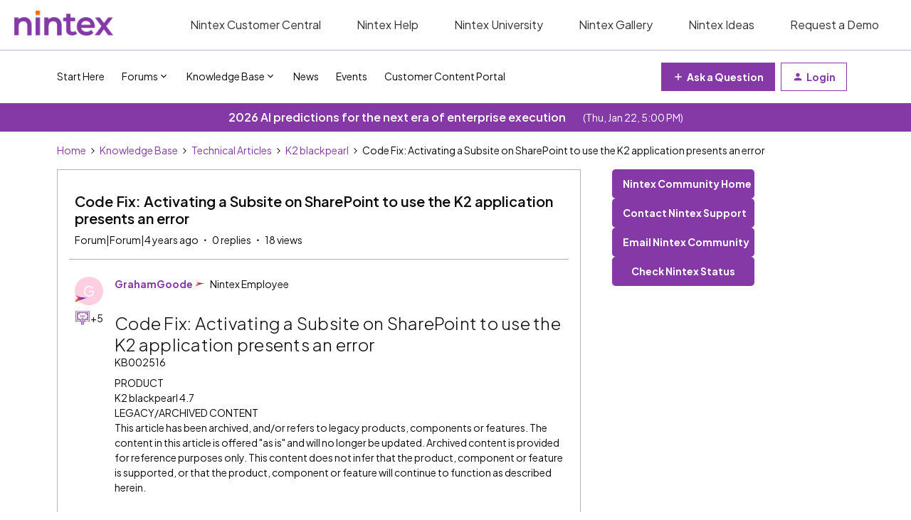

--- FILE ---
content_type: text/html; charset=UTF-8
request_url: https://community.nintex.com/k2-blackpearl-66/code-fix-activating-a-subsite-on-sharepoint-to-use-the-k2-application-presents-an-error-3021
body_size: 37957
content:
<!DOCTYPE html>
<html lang="en">
<head>
                        <meta name="robots" content="index, follow" />
                    <!--
Note: We recommend inviting a professional web developer to work with custom code. 
Test your code on a staging environment before publishing. 

If you do not have access to a developer, inSided can provide Professional Services - please reach out to support@insided.com 
-->
<!-- Google Tag Manager - added by JMDM 20221115-->
<script>(function(w,d,s,l,i){w[l]=w[l]||[];w[l].push({'gtm.start':
new Date().getTime(),event:'gtm.js'});var f=d.getElementsByTagName(s)[0],
j=d.createElement(s),dl=l!='dataLayer'?'&l='+l:'';j.async=true;j.src=
'https://www.googletagmanager.com/gtm.js?id='+i+dl;f.parentNode.insertBefore(j,f);
})(window,document,'script','dataLayer','GTM-KJM8ZCL');</script>
<!-- End Google Tag Manager -->

<!-- Google tag (gtag.js) Added by Milla 10/28/25-->
<script async src="https://www.googletagmanager.com/gtag/js?id=G-XNGRL3E74X"></script>
<script>
  window.dataLayer = window.dataLayer || [];
  function gtag(){dataLayer.push(arguments);}
  gtag('js', new Date());

  gtag('config', 'G-XNGRL3E74X');
</script>

<!-- Google Font - Plus Jakarta Sans -->  
<link rel="preconnect" href="https://fonts.googleapis.com">
<link rel="preconnect" href="https://fonts.gstatic.com" crossorigin>
<link href="https://fonts.googleapis.com/css2?family=Plus+Jakarta+Sans:ital,wght@0,200..800;1,200..800&display=swap" rel="stylesheet">
<!-- End Google Font - Plus Jakarta Sans -->



<script>
  window.dataLayer = window.dataLayer || [];
  function gtag(){dataLayer.push(arguments);}
  gtag('js', new Date());

  gtag('config', 'G-XNGRL3E74X');
</script>

<script>
  if (window.location.href.includes("https://community.nintex.com/t/")) {
    console.log("is old skuid page")
    window.location.replace("https://community.nintex.com/skuid-89")
  }
</script>

<script>
if (window.location.href == 'https://community.nintex.com/site/terms') {
  window.location = "https://www.nintex.com/legal/website-and-community-terms-of-use/"
}
</script>

    
        

<meta charset="UTF-8" />
<meta name="viewport" content="width=device-width, initial-scale=1.0" />
<meta name="format-detection" content="telephone=no">
<meta name="HandheldFriendly" content="true" />
<meta http-equiv="X-UA-Compatible" content="ie=edge"><script type="text/javascript">(window.NREUM||(NREUM={})).init={ajax:{deny_list:["bam.nr-data.net"]},feature_flags:["soft_nav"]};(window.NREUM||(NREUM={})).loader_config={licenseKey:"5364be9000",applicationID:"1018625740",browserID:"1103162241"};;/*! For license information please see nr-loader-rum-1.308.0.min.js.LICENSE.txt */
(()=>{var e,t,r={163:(e,t,r)=>{"use strict";r.d(t,{j:()=>E});var n=r(384),i=r(1741);var a=r(2555);r(860).K7.genericEvents;const s="experimental.resources",o="register",c=e=>{if(!e||"string"!=typeof e)return!1;try{document.createDocumentFragment().querySelector(e)}catch{return!1}return!0};var d=r(2614),u=r(944),l=r(8122);const f="[data-nr-mask]",g=e=>(0,l.a)(e,(()=>{const e={feature_flags:[],experimental:{allow_registered_children:!1,resources:!1},mask_selector:"*",block_selector:"[data-nr-block]",mask_input_options:{color:!1,date:!1,"datetime-local":!1,email:!1,month:!1,number:!1,range:!1,search:!1,tel:!1,text:!1,time:!1,url:!1,week:!1,textarea:!1,select:!1,password:!0}};return{ajax:{deny_list:void 0,block_internal:!0,enabled:!0,autoStart:!0},api:{get allow_registered_children(){return e.feature_flags.includes(o)||e.experimental.allow_registered_children},set allow_registered_children(t){e.experimental.allow_registered_children=t},duplicate_registered_data:!1},browser_consent_mode:{enabled:!1},distributed_tracing:{enabled:void 0,exclude_newrelic_header:void 0,cors_use_newrelic_header:void 0,cors_use_tracecontext_headers:void 0,allowed_origins:void 0},get feature_flags(){return e.feature_flags},set feature_flags(t){e.feature_flags=t},generic_events:{enabled:!0,autoStart:!0},harvest:{interval:30},jserrors:{enabled:!0,autoStart:!0},logging:{enabled:!0,autoStart:!0},metrics:{enabled:!0,autoStart:!0},obfuscate:void 0,page_action:{enabled:!0},page_view_event:{enabled:!0,autoStart:!0},page_view_timing:{enabled:!0,autoStart:!0},performance:{capture_marks:!1,capture_measures:!1,capture_detail:!0,resources:{get enabled(){return e.feature_flags.includes(s)||e.experimental.resources},set enabled(t){e.experimental.resources=t},asset_types:[],first_party_domains:[],ignore_newrelic:!0}},privacy:{cookies_enabled:!0},proxy:{assets:void 0,beacon:void 0},session:{expiresMs:d.wk,inactiveMs:d.BB},session_replay:{autoStart:!0,enabled:!1,preload:!1,sampling_rate:10,error_sampling_rate:100,collect_fonts:!1,inline_images:!1,fix_stylesheets:!0,mask_all_inputs:!0,get mask_text_selector(){return e.mask_selector},set mask_text_selector(t){c(t)?e.mask_selector="".concat(t,",").concat(f):""===t||null===t?e.mask_selector=f:(0,u.R)(5,t)},get block_class(){return"nr-block"},get ignore_class(){return"nr-ignore"},get mask_text_class(){return"nr-mask"},get block_selector(){return e.block_selector},set block_selector(t){c(t)?e.block_selector+=",".concat(t):""!==t&&(0,u.R)(6,t)},get mask_input_options(){return e.mask_input_options},set mask_input_options(t){t&&"object"==typeof t?e.mask_input_options={...t,password:!0}:(0,u.R)(7,t)}},session_trace:{enabled:!0,autoStart:!0},soft_navigations:{enabled:!0,autoStart:!0},spa:{enabled:!0,autoStart:!0},ssl:void 0,user_actions:{enabled:!0,elementAttributes:["id","className","tagName","type"]}}})());var p=r(6154),m=r(9324);let h=0;const v={buildEnv:m.F3,distMethod:m.Xs,version:m.xv,originTime:p.WN},b={consented:!1},y={appMetadata:{},get consented(){return this.session?.state?.consent||b.consented},set consented(e){b.consented=e},customTransaction:void 0,denyList:void 0,disabled:!1,harvester:void 0,isolatedBacklog:!1,isRecording:!1,loaderType:void 0,maxBytes:3e4,obfuscator:void 0,onerror:void 0,ptid:void 0,releaseIds:{},session:void 0,timeKeeper:void 0,registeredEntities:[],jsAttributesMetadata:{bytes:0},get harvestCount(){return++h}},_=e=>{const t=(0,l.a)(e,y),r=Object.keys(v).reduce((e,t)=>(e[t]={value:v[t],writable:!1,configurable:!0,enumerable:!0},e),{});return Object.defineProperties(t,r)};var w=r(5701);const x=e=>{const t=e.startsWith("http");e+="/",r.p=t?e:"https://"+e};var R=r(7836),k=r(3241);const A={accountID:void 0,trustKey:void 0,agentID:void 0,licenseKey:void 0,applicationID:void 0,xpid:void 0},S=e=>(0,l.a)(e,A),T=new Set;function E(e,t={},r,s){let{init:o,info:c,loader_config:d,runtime:u={},exposed:l=!0}=t;if(!c){const e=(0,n.pV)();o=e.init,c=e.info,d=e.loader_config}e.init=g(o||{}),e.loader_config=S(d||{}),c.jsAttributes??={},p.bv&&(c.jsAttributes.isWorker=!0),e.info=(0,a.D)(c);const f=e.init,m=[c.beacon,c.errorBeacon];T.has(e.agentIdentifier)||(f.proxy.assets&&(x(f.proxy.assets),m.push(f.proxy.assets)),f.proxy.beacon&&m.push(f.proxy.beacon),e.beacons=[...m],function(e){const t=(0,n.pV)();Object.getOwnPropertyNames(i.W.prototype).forEach(r=>{const n=i.W.prototype[r];if("function"!=typeof n||"constructor"===n)return;let a=t[r];e[r]&&!1!==e.exposed&&"micro-agent"!==e.runtime?.loaderType&&(t[r]=(...t)=>{const n=e[r](...t);return a?a(...t):n})})}(e),(0,n.US)("activatedFeatures",w.B)),u.denyList=[...f.ajax.deny_list||[],...f.ajax.block_internal?m:[]],u.ptid=e.agentIdentifier,u.loaderType=r,e.runtime=_(u),T.has(e.agentIdentifier)||(e.ee=R.ee.get(e.agentIdentifier),e.exposed=l,(0,k.W)({agentIdentifier:e.agentIdentifier,drained:!!w.B?.[e.agentIdentifier],type:"lifecycle",name:"initialize",feature:void 0,data:e.config})),T.add(e.agentIdentifier)}},384:(e,t,r)=>{"use strict";r.d(t,{NT:()=>s,US:()=>u,Zm:()=>o,bQ:()=>d,dV:()=>c,pV:()=>l});var n=r(6154),i=r(1863),a=r(1910);const s={beacon:"bam.nr-data.net",errorBeacon:"bam.nr-data.net"};function o(){return n.gm.NREUM||(n.gm.NREUM={}),void 0===n.gm.newrelic&&(n.gm.newrelic=n.gm.NREUM),n.gm.NREUM}function c(){let e=o();return e.o||(e.o={ST:n.gm.setTimeout,SI:n.gm.setImmediate||n.gm.setInterval,CT:n.gm.clearTimeout,XHR:n.gm.XMLHttpRequest,REQ:n.gm.Request,EV:n.gm.Event,PR:n.gm.Promise,MO:n.gm.MutationObserver,FETCH:n.gm.fetch,WS:n.gm.WebSocket},(0,a.i)(...Object.values(e.o))),e}function d(e,t){let r=o();r.initializedAgents??={},t.initializedAt={ms:(0,i.t)(),date:new Date},r.initializedAgents[e]=t}function u(e,t){o()[e]=t}function l(){return function(){let e=o();const t=e.info||{};e.info={beacon:s.beacon,errorBeacon:s.errorBeacon,...t}}(),function(){let e=o();const t=e.init||{};e.init={...t}}(),c(),function(){let e=o();const t=e.loader_config||{};e.loader_config={...t}}(),o()}},782:(e,t,r)=>{"use strict";r.d(t,{T:()=>n});const n=r(860).K7.pageViewTiming},860:(e,t,r)=>{"use strict";r.d(t,{$J:()=>u,K7:()=>c,P3:()=>d,XX:()=>i,Yy:()=>o,df:()=>a,qY:()=>n,v4:()=>s});const n="events",i="jserrors",a="browser/blobs",s="rum",o="browser/logs",c={ajax:"ajax",genericEvents:"generic_events",jserrors:i,logging:"logging",metrics:"metrics",pageAction:"page_action",pageViewEvent:"page_view_event",pageViewTiming:"page_view_timing",sessionReplay:"session_replay",sessionTrace:"session_trace",softNav:"soft_navigations",spa:"spa"},d={[c.pageViewEvent]:1,[c.pageViewTiming]:2,[c.metrics]:3,[c.jserrors]:4,[c.spa]:5,[c.ajax]:6,[c.sessionTrace]:7,[c.softNav]:8,[c.sessionReplay]:9,[c.logging]:10,[c.genericEvents]:11},u={[c.pageViewEvent]:s,[c.pageViewTiming]:n,[c.ajax]:n,[c.spa]:n,[c.softNav]:n,[c.metrics]:i,[c.jserrors]:i,[c.sessionTrace]:a,[c.sessionReplay]:a,[c.logging]:o,[c.genericEvents]:"ins"}},944:(e,t,r)=>{"use strict";r.d(t,{R:()=>i});var n=r(3241);function i(e,t){"function"==typeof console.debug&&(console.debug("New Relic Warning: https://github.com/newrelic/newrelic-browser-agent/blob/main/docs/warning-codes.md#".concat(e),t),(0,n.W)({agentIdentifier:null,drained:null,type:"data",name:"warn",feature:"warn",data:{code:e,secondary:t}}))}},1687:(e,t,r)=>{"use strict";r.d(t,{Ak:()=>d,Ze:()=>f,x3:()=>u});var n=r(3241),i=r(7836),a=r(3606),s=r(860),o=r(2646);const c={};function d(e,t){const r={staged:!1,priority:s.P3[t]||0};l(e),c[e].get(t)||c[e].set(t,r)}function u(e,t){e&&c[e]&&(c[e].get(t)&&c[e].delete(t),p(e,t,!1),c[e].size&&g(e))}function l(e){if(!e)throw new Error("agentIdentifier required");c[e]||(c[e]=new Map)}function f(e="",t="feature",r=!1){if(l(e),!e||!c[e].get(t)||r)return p(e,t);c[e].get(t).staged=!0,g(e)}function g(e){const t=Array.from(c[e]);t.every(([e,t])=>t.staged)&&(t.sort((e,t)=>e[1].priority-t[1].priority),t.forEach(([t])=>{c[e].delete(t),p(e,t)}))}function p(e,t,r=!0){const s=e?i.ee.get(e):i.ee,c=a.i.handlers;if(!s.aborted&&s.backlog&&c){if((0,n.W)({agentIdentifier:e,type:"lifecycle",name:"drain",feature:t}),r){const e=s.backlog[t],r=c[t];if(r){for(let t=0;e&&t<e.length;++t)m(e[t],r);Object.entries(r).forEach(([e,t])=>{Object.values(t||{}).forEach(t=>{t[0]?.on&&t[0]?.context()instanceof o.y&&t[0].on(e,t[1])})})}}s.isolatedBacklog||delete c[t],s.backlog[t]=null,s.emit("drain-"+t,[])}}function m(e,t){var r=e[1];Object.values(t[r]||{}).forEach(t=>{var r=e[0];if(t[0]===r){var n=t[1],i=e[3],a=e[2];n.apply(i,a)}})}},1738:(e,t,r)=>{"use strict";r.d(t,{U:()=>g,Y:()=>f});var n=r(3241),i=r(9908),a=r(1863),s=r(944),o=r(5701),c=r(3969),d=r(8362),u=r(860),l=r(4261);function f(e,t,r,a){const f=a||r;!f||f[e]&&f[e]!==d.d.prototype[e]||(f[e]=function(){(0,i.p)(c.xV,["API/"+e+"/called"],void 0,u.K7.metrics,r.ee),(0,n.W)({agentIdentifier:r.agentIdentifier,drained:!!o.B?.[r.agentIdentifier],type:"data",name:"api",feature:l.Pl+e,data:{}});try{return t.apply(this,arguments)}catch(e){(0,s.R)(23,e)}})}function g(e,t,r,n,s){const o=e.info;null===r?delete o.jsAttributes[t]:o.jsAttributes[t]=r,(s||null===r)&&(0,i.p)(l.Pl+n,[(0,a.t)(),t,r],void 0,"session",e.ee)}},1741:(e,t,r)=>{"use strict";r.d(t,{W:()=>a});var n=r(944),i=r(4261);class a{#e(e,...t){if(this[e]!==a.prototype[e])return this[e](...t);(0,n.R)(35,e)}addPageAction(e,t){return this.#e(i.hG,e,t)}register(e){return this.#e(i.eY,e)}recordCustomEvent(e,t){return this.#e(i.fF,e,t)}setPageViewName(e,t){return this.#e(i.Fw,e,t)}setCustomAttribute(e,t,r){return this.#e(i.cD,e,t,r)}noticeError(e,t){return this.#e(i.o5,e,t)}setUserId(e,t=!1){return this.#e(i.Dl,e,t)}setApplicationVersion(e){return this.#e(i.nb,e)}setErrorHandler(e){return this.#e(i.bt,e)}addRelease(e,t){return this.#e(i.k6,e,t)}log(e,t){return this.#e(i.$9,e,t)}start(){return this.#e(i.d3)}finished(e){return this.#e(i.BL,e)}recordReplay(){return this.#e(i.CH)}pauseReplay(){return this.#e(i.Tb)}addToTrace(e){return this.#e(i.U2,e)}setCurrentRouteName(e){return this.#e(i.PA,e)}interaction(e){return this.#e(i.dT,e)}wrapLogger(e,t,r){return this.#e(i.Wb,e,t,r)}measure(e,t){return this.#e(i.V1,e,t)}consent(e){return this.#e(i.Pv,e)}}},1863:(e,t,r)=>{"use strict";function n(){return Math.floor(performance.now())}r.d(t,{t:()=>n})},1910:(e,t,r)=>{"use strict";r.d(t,{i:()=>a});var n=r(944);const i=new Map;function a(...e){return e.every(e=>{if(i.has(e))return i.get(e);const t="function"==typeof e?e.toString():"",r=t.includes("[native code]"),a=t.includes("nrWrapper");return r||a||(0,n.R)(64,e?.name||t),i.set(e,r),r})}},2555:(e,t,r)=>{"use strict";r.d(t,{D:()=>o,f:()=>s});var n=r(384),i=r(8122);const a={beacon:n.NT.beacon,errorBeacon:n.NT.errorBeacon,licenseKey:void 0,applicationID:void 0,sa:void 0,queueTime:void 0,applicationTime:void 0,ttGuid:void 0,user:void 0,account:void 0,product:void 0,extra:void 0,jsAttributes:{},userAttributes:void 0,atts:void 0,transactionName:void 0,tNamePlain:void 0};function s(e){try{return!!e.licenseKey&&!!e.errorBeacon&&!!e.applicationID}catch(e){return!1}}const o=e=>(0,i.a)(e,a)},2614:(e,t,r)=>{"use strict";r.d(t,{BB:()=>s,H3:()=>n,g:()=>d,iL:()=>c,tS:()=>o,uh:()=>i,wk:()=>a});const n="NRBA",i="SESSION",a=144e5,s=18e5,o={STARTED:"session-started",PAUSE:"session-pause",RESET:"session-reset",RESUME:"session-resume",UPDATE:"session-update"},c={SAME_TAB:"same-tab",CROSS_TAB:"cross-tab"},d={OFF:0,FULL:1,ERROR:2}},2646:(e,t,r)=>{"use strict";r.d(t,{y:()=>n});class n{constructor(e){this.contextId=e}}},2843:(e,t,r)=>{"use strict";r.d(t,{G:()=>a,u:()=>i});var n=r(3878);function i(e,t=!1,r,i){(0,n.DD)("visibilitychange",function(){if(t)return void("hidden"===document.visibilityState&&e());e(document.visibilityState)},r,i)}function a(e,t,r){(0,n.sp)("pagehide",e,t,r)}},3241:(e,t,r)=>{"use strict";r.d(t,{W:()=>a});var n=r(6154);const i="newrelic";function a(e={}){try{n.gm.dispatchEvent(new CustomEvent(i,{detail:e}))}catch(e){}}},3606:(e,t,r)=>{"use strict";r.d(t,{i:()=>a});var n=r(9908);a.on=s;var i=a.handlers={};function a(e,t,r,a){s(a||n.d,i,e,t,r)}function s(e,t,r,i,a){a||(a="feature"),e||(e=n.d);var s=t[a]=t[a]||{};(s[r]=s[r]||[]).push([e,i])}},3878:(e,t,r)=>{"use strict";function n(e,t){return{capture:e,passive:!1,signal:t}}function i(e,t,r=!1,i){window.addEventListener(e,t,n(r,i))}function a(e,t,r=!1,i){document.addEventListener(e,t,n(r,i))}r.d(t,{DD:()=>a,jT:()=>n,sp:()=>i})},3969:(e,t,r)=>{"use strict";r.d(t,{TZ:()=>n,XG:()=>o,rs:()=>i,xV:()=>s,z_:()=>a});const n=r(860).K7.metrics,i="sm",a="cm",s="storeSupportabilityMetrics",o="storeEventMetrics"},4234:(e,t,r)=>{"use strict";r.d(t,{W:()=>a});var n=r(7836),i=r(1687);class a{constructor(e,t){this.agentIdentifier=e,this.ee=n.ee.get(e),this.featureName=t,this.blocked=!1}deregisterDrain(){(0,i.x3)(this.agentIdentifier,this.featureName)}}},4261:(e,t,r)=>{"use strict";r.d(t,{$9:()=>d,BL:()=>o,CH:()=>g,Dl:()=>_,Fw:()=>y,PA:()=>h,Pl:()=>n,Pv:()=>k,Tb:()=>l,U2:()=>a,V1:()=>R,Wb:()=>x,bt:()=>b,cD:()=>v,d3:()=>w,dT:()=>c,eY:()=>p,fF:()=>f,hG:()=>i,k6:()=>s,nb:()=>m,o5:()=>u});const n="api-",i="addPageAction",a="addToTrace",s="addRelease",o="finished",c="interaction",d="log",u="noticeError",l="pauseReplay",f="recordCustomEvent",g="recordReplay",p="register",m="setApplicationVersion",h="setCurrentRouteName",v="setCustomAttribute",b="setErrorHandler",y="setPageViewName",_="setUserId",w="start",x="wrapLogger",R="measure",k="consent"},5289:(e,t,r)=>{"use strict";r.d(t,{GG:()=>s,Qr:()=>c,sB:()=>o});var n=r(3878),i=r(6389);function a(){return"undefined"==typeof document||"complete"===document.readyState}function s(e,t){if(a())return e();const r=(0,i.J)(e),s=setInterval(()=>{a()&&(clearInterval(s),r())},500);(0,n.sp)("load",r,t)}function o(e){if(a())return e();(0,n.DD)("DOMContentLoaded",e)}function c(e){if(a())return e();(0,n.sp)("popstate",e)}},5607:(e,t,r)=>{"use strict";r.d(t,{W:()=>n});const n=(0,r(9566).bz)()},5701:(e,t,r)=>{"use strict";r.d(t,{B:()=>a,t:()=>s});var n=r(3241);const i=new Set,a={};function s(e,t){const r=t.agentIdentifier;a[r]??={},e&&"object"==typeof e&&(i.has(r)||(t.ee.emit("rumresp",[e]),a[r]=e,i.add(r),(0,n.W)({agentIdentifier:r,loaded:!0,drained:!0,type:"lifecycle",name:"load",feature:void 0,data:e})))}},6154:(e,t,r)=>{"use strict";r.d(t,{OF:()=>c,RI:()=>i,WN:()=>u,bv:()=>a,eN:()=>l,gm:()=>s,mw:()=>o,sb:()=>d});var n=r(1863);const i="undefined"!=typeof window&&!!window.document,a="undefined"!=typeof WorkerGlobalScope&&("undefined"!=typeof self&&self instanceof WorkerGlobalScope&&self.navigator instanceof WorkerNavigator||"undefined"!=typeof globalThis&&globalThis instanceof WorkerGlobalScope&&globalThis.navigator instanceof WorkerNavigator),s=i?window:"undefined"!=typeof WorkerGlobalScope&&("undefined"!=typeof self&&self instanceof WorkerGlobalScope&&self||"undefined"!=typeof globalThis&&globalThis instanceof WorkerGlobalScope&&globalThis),o=Boolean("hidden"===s?.document?.visibilityState),c=/iPad|iPhone|iPod/.test(s.navigator?.userAgent),d=c&&"undefined"==typeof SharedWorker,u=((()=>{const e=s.navigator?.userAgent?.match(/Firefox[/\s](\d+\.\d+)/);Array.isArray(e)&&e.length>=2&&e[1]})(),Date.now()-(0,n.t)()),l=()=>"undefined"!=typeof PerformanceNavigationTiming&&s?.performance?.getEntriesByType("navigation")?.[0]?.responseStart},6389:(e,t,r)=>{"use strict";function n(e,t=500,r={}){const n=r?.leading||!1;let i;return(...r)=>{n&&void 0===i&&(e.apply(this,r),i=setTimeout(()=>{i=clearTimeout(i)},t)),n||(clearTimeout(i),i=setTimeout(()=>{e.apply(this,r)},t))}}function i(e){let t=!1;return(...r)=>{t||(t=!0,e.apply(this,r))}}r.d(t,{J:()=>i,s:()=>n})},6630:(e,t,r)=>{"use strict";r.d(t,{T:()=>n});const n=r(860).K7.pageViewEvent},7699:(e,t,r)=>{"use strict";r.d(t,{It:()=>a,KC:()=>o,No:()=>i,qh:()=>s});var n=r(860);const i=16e3,a=1e6,s="SESSION_ERROR",o={[n.K7.logging]:!0,[n.K7.genericEvents]:!1,[n.K7.jserrors]:!1,[n.K7.ajax]:!1}},7836:(e,t,r)=>{"use strict";r.d(t,{P:()=>o,ee:()=>c});var n=r(384),i=r(8990),a=r(2646),s=r(5607);const o="nr@context:".concat(s.W),c=function e(t,r){var n={},s={},u={},l=!1;try{l=16===r.length&&d.initializedAgents?.[r]?.runtime.isolatedBacklog}catch(e){}var f={on:p,addEventListener:p,removeEventListener:function(e,t){var r=n[e];if(!r)return;for(var i=0;i<r.length;i++)r[i]===t&&r.splice(i,1)},emit:function(e,r,n,i,a){!1!==a&&(a=!0);if(c.aborted&&!i)return;t&&a&&t.emit(e,r,n);var o=g(n);m(e).forEach(e=>{e.apply(o,r)});var d=v()[s[e]];d&&d.push([f,e,r,o]);return o},get:h,listeners:m,context:g,buffer:function(e,t){const r=v();if(t=t||"feature",f.aborted)return;Object.entries(e||{}).forEach(([e,n])=>{s[n]=t,t in r||(r[t]=[])})},abort:function(){f._aborted=!0,Object.keys(f.backlog).forEach(e=>{delete f.backlog[e]})},isBuffering:function(e){return!!v()[s[e]]},debugId:r,backlog:l?{}:t&&"object"==typeof t.backlog?t.backlog:{},isolatedBacklog:l};return Object.defineProperty(f,"aborted",{get:()=>{let e=f._aborted||!1;return e||(t&&(e=t.aborted),e)}}),f;function g(e){return e&&e instanceof a.y?e:e?(0,i.I)(e,o,()=>new a.y(o)):new a.y(o)}function p(e,t){n[e]=m(e).concat(t)}function m(e){return n[e]||[]}function h(t){return u[t]=u[t]||e(f,t)}function v(){return f.backlog}}(void 0,"globalEE"),d=(0,n.Zm)();d.ee||(d.ee=c)},8122:(e,t,r)=>{"use strict";r.d(t,{a:()=>i});var n=r(944);function i(e,t){try{if(!e||"object"!=typeof e)return(0,n.R)(3);if(!t||"object"!=typeof t)return(0,n.R)(4);const r=Object.create(Object.getPrototypeOf(t),Object.getOwnPropertyDescriptors(t)),a=0===Object.keys(r).length?e:r;for(let s in a)if(void 0!==e[s])try{if(null===e[s]){r[s]=null;continue}Array.isArray(e[s])&&Array.isArray(t[s])?r[s]=Array.from(new Set([...e[s],...t[s]])):"object"==typeof e[s]&&"object"==typeof t[s]?r[s]=i(e[s],t[s]):r[s]=e[s]}catch(e){r[s]||(0,n.R)(1,e)}return r}catch(e){(0,n.R)(2,e)}}},8362:(e,t,r)=>{"use strict";r.d(t,{d:()=>a});var n=r(9566),i=r(1741);class a extends i.W{agentIdentifier=(0,n.LA)(16)}},8374:(e,t,r)=>{r.nc=(()=>{try{return document?.currentScript?.nonce}catch(e){}return""})()},8990:(e,t,r)=>{"use strict";r.d(t,{I:()=>i});var n=Object.prototype.hasOwnProperty;function i(e,t,r){if(n.call(e,t))return e[t];var i=r();if(Object.defineProperty&&Object.keys)try{return Object.defineProperty(e,t,{value:i,writable:!0,enumerable:!1}),i}catch(e){}return e[t]=i,i}},9324:(e,t,r)=>{"use strict";r.d(t,{F3:()=>i,Xs:()=>a,xv:()=>n});const n="1.308.0",i="PROD",a="CDN"},9566:(e,t,r)=>{"use strict";r.d(t,{LA:()=>o,bz:()=>s});var n=r(6154);const i="xxxxxxxx-xxxx-4xxx-yxxx-xxxxxxxxxxxx";function a(e,t){return e?15&e[t]:16*Math.random()|0}function s(){const e=n.gm?.crypto||n.gm?.msCrypto;let t,r=0;return e&&e.getRandomValues&&(t=e.getRandomValues(new Uint8Array(30))),i.split("").map(e=>"x"===e?a(t,r++).toString(16):"y"===e?(3&a()|8).toString(16):e).join("")}function o(e){const t=n.gm?.crypto||n.gm?.msCrypto;let r,i=0;t&&t.getRandomValues&&(r=t.getRandomValues(new Uint8Array(e)));const s=[];for(var o=0;o<e;o++)s.push(a(r,i++).toString(16));return s.join("")}},9908:(e,t,r)=>{"use strict";r.d(t,{d:()=>n,p:()=>i});var n=r(7836).ee.get("handle");function i(e,t,r,i,a){a?(a.buffer([e],i),a.emit(e,t,r)):(n.buffer([e],i),n.emit(e,t,r))}}},n={};function i(e){var t=n[e];if(void 0!==t)return t.exports;var a=n[e]={exports:{}};return r[e](a,a.exports,i),a.exports}i.m=r,i.d=(e,t)=>{for(var r in t)i.o(t,r)&&!i.o(e,r)&&Object.defineProperty(e,r,{enumerable:!0,get:t[r]})},i.f={},i.e=e=>Promise.all(Object.keys(i.f).reduce((t,r)=>(i.f[r](e,t),t),[])),i.u=e=>"nr-rum-1.308.0.min.js",i.o=(e,t)=>Object.prototype.hasOwnProperty.call(e,t),e={},t="NRBA-1.308.0.PROD:",i.l=(r,n,a,s)=>{if(e[r])e[r].push(n);else{var o,c;if(void 0!==a)for(var d=document.getElementsByTagName("script"),u=0;u<d.length;u++){var l=d[u];if(l.getAttribute("src")==r||l.getAttribute("data-webpack")==t+a){o=l;break}}if(!o){c=!0;var f={296:"sha512-+MIMDsOcckGXa1EdWHqFNv7P+JUkd5kQwCBr3KE6uCvnsBNUrdSt4a/3/L4j4TxtnaMNjHpza2/erNQbpacJQA=="};(o=document.createElement("script")).charset="utf-8",i.nc&&o.setAttribute("nonce",i.nc),o.setAttribute("data-webpack",t+a),o.src=r,0!==o.src.indexOf(window.location.origin+"/")&&(o.crossOrigin="anonymous"),f[s]&&(o.integrity=f[s])}e[r]=[n];var g=(t,n)=>{o.onerror=o.onload=null,clearTimeout(p);var i=e[r];if(delete e[r],o.parentNode&&o.parentNode.removeChild(o),i&&i.forEach(e=>e(n)),t)return t(n)},p=setTimeout(g.bind(null,void 0,{type:"timeout",target:o}),12e4);o.onerror=g.bind(null,o.onerror),o.onload=g.bind(null,o.onload),c&&document.head.appendChild(o)}},i.r=e=>{"undefined"!=typeof Symbol&&Symbol.toStringTag&&Object.defineProperty(e,Symbol.toStringTag,{value:"Module"}),Object.defineProperty(e,"__esModule",{value:!0})},i.p="https://js-agent.newrelic.com/",(()=>{var e={374:0,840:0};i.f.j=(t,r)=>{var n=i.o(e,t)?e[t]:void 0;if(0!==n)if(n)r.push(n[2]);else{var a=new Promise((r,i)=>n=e[t]=[r,i]);r.push(n[2]=a);var s=i.p+i.u(t),o=new Error;i.l(s,r=>{if(i.o(e,t)&&(0!==(n=e[t])&&(e[t]=void 0),n)){var a=r&&("load"===r.type?"missing":r.type),s=r&&r.target&&r.target.src;o.message="Loading chunk "+t+" failed: ("+a+": "+s+")",o.name="ChunkLoadError",o.type=a,o.request=s,n[1](o)}},"chunk-"+t,t)}};var t=(t,r)=>{var n,a,[s,o,c]=r,d=0;if(s.some(t=>0!==e[t])){for(n in o)i.o(o,n)&&(i.m[n]=o[n]);if(c)c(i)}for(t&&t(r);d<s.length;d++)a=s[d],i.o(e,a)&&e[a]&&e[a][0](),e[a]=0},r=self["webpackChunk:NRBA-1.308.0.PROD"]=self["webpackChunk:NRBA-1.308.0.PROD"]||[];r.forEach(t.bind(null,0)),r.push=t.bind(null,r.push.bind(r))})(),(()=>{"use strict";i(8374);var e=i(8362),t=i(860);const r=Object.values(t.K7);var n=i(163);var a=i(9908),s=i(1863),o=i(4261),c=i(1738);var d=i(1687),u=i(4234),l=i(5289),f=i(6154),g=i(944),p=i(384);const m=e=>f.RI&&!0===e?.privacy.cookies_enabled;function h(e){return!!(0,p.dV)().o.MO&&m(e)&&!0===e?.session_trace.enabled}var v=i(6389),b=i(7699);class y extends u.W{constructor(e,t){super(e.agentIdentifier,t),this.agentRef=e,this.abortHandler=void 0,this.featAggregate=void 0,this.loadedSuccessfully=void 0,this.onAggregateImported=new Promise(e=>{this.loadedSuccessfully=e}),this.deferred=Promise.resolve(),!1===e.init[this.featureName].autoStart?this.deferred=new Promise((t,r)=>{this.ee.on("manual-start-all",(0,v.J)(()=>{(0,d.Ak)(e.agentIdentifier,this.featureName),t()}))}):(0,d.Ak)(e.agentIdentifier,t)}importAggregator(e,t,r={}){if(this.featAggregate)return;const n=async()=>{let n;await this.deferred;try{if(m(e.init)){const{setupAgentSession:t}=await i.e(296).then(i.bind(i,3305));n=t(e)}}catch(e){(0,g.R)(20,e),this.ee.emit("internal-error",[e]),(0,a.p)(b.qh,[e],void 0,this.featureName,this.ee)}try{if(!this.#t(this.featureName,n,e.init))return(0,d.Ze)(this.agentIdentifier,this.featureName),void this.loadedSuccessfully(!1);const{Aggregate:i}=await t();this.featAggregate=new i(e,r),e.runtime.harvester.initializedAggregates.push(this.featAggregate),this.loadedSuccessfully(!0)}catch(e){(0,g.R)(34,e),this.abortHandler?.(),(0,d.Ze)(this.agentIdentifier,this.featureName,!0),this.loadedSuccessfully(!1),this.ee&&this.ee.abort()}};f.RI?(0,l.GG)(()=>n(),!0):n()}#t(e,r,n){if(this.blocked)return!1;switch(e){case t.K7.sessionReplay:return h(n)&&!!r;case t.K7.sessionTrace:return!!r;default:return!0}}}var _=i(6630),w=i(2614),x=i(3241);class R extends y{static featureName=_.T;constructor(e){var t;super(e,_.T),this.setupInspectionEvents(e.agentIdentifier),t=e,(0,c.Y)(o.Fw,function(e,r){"string"==typeof e&&("/"!==e.charAt(0)&&(e="/"+e),t.runtime.customTransaction=(r||"http://custom.transaction")+e,(0,a.p)(o.Pl+o.Fw,[(0,s.t)()],void 0,void 0,t.ee))},t),this.importAggregator(e,()=>i.e(296).then(i.bind(i,3943)))}setupInspectionEvents(e){const t=(t,r)=>{t&&(0,x.W)({agentIdentifier:e,timeStamp:t.timeStamp,loaded:"complete"===t.target.readyState,type:"window",name:r,data:t.target.location+""})};(0,l.sB)(e=>{t(e,"DOMContentLoaded")}),(0,l.GG)(e=>{t(e,"load")}),(0,l.Qr)(e=>{t(e,"navigate")}),this.ee.on(w.tS.UPDATE,(t,r)=>{(0,x.W)({agentIdentifier:e,type:"lifecycle",name:"session",data:r})})}}class k extends e.d{constructor(e){var t;(super(),f.gm)?(this.features={},(0,p.bQ)(this.agentIdentifier,this),this.desiredFeatures=new Set(e.features||[]),this.desiredFeatures.add(R),(0,n.j)(this,e,e.loaderType||"agent"),t=this,(0,c.Y)(o.cD,function(e,r,n=!1){if("string"==typeof e){if(["string","number","boolean"].includes(typeof r)||null===r)return(0,c.U)(t,e,r,o.cD,n);(0,g.R)(40,typeof r)}else(0,g.R)(39,typeof e)},t),function(e){(0,c.Y)(o.Dl,function(t,r=!1){if("string"!=typeof t&&null!==t)return void(0,g.R)(41,typeof t);const n=e.info.jsAttributes["enduser.id"];r&&null!=n&&n!==t?(0,a.p)(o.Pl+"setUserIdAndResetSession",[t],void 0,"session",e.ee):(0,c.U)(e,"enduser.id",t,o.Dl,!0)},e)}(this),function(e){(0,c.Y)(o.nb,function(t){if("string"==typeof t||null===t)return(0,c.U)(e,"application.version",t,o.nb,!1);(0,g.R)(42,typeof t)},e)}(this),function(e){(0,c.Y)(o.d3,function(){e.ee.emit("manual-start-all")},e)}(this),function(e){(0,c.Y)(o.Pv,function(t=!0){if("boolean"==typeof t){if((0,a.p)(o.Pl+o.Pv,[t],void 0,"session",e.ee),e.runtime.consented=t,t){const t=e.features.page_view_event;t.onAggregateImported.then(e=>{const r=t.featAggregate;e&&!r.sentRum&&r.sendRum()})}}else(0,g.R)(65,typeof t)},e)}(this),this.run()):(0,g.R)(21)}get config(){return{info:this.info,init:this.init,loader_config:this.loader_config,runtime:this.runtime}}get api(){return this}run(){try{const e=function(e){const t={};return r.forEach(r=>{t[r]=!!e[r]?.enabled}),t}(this.init),n=[...this.desiredFeatures];n.sort((e,r)=>t.P3[e.featureName]-t.P3[r.featureName]),n.forEach(r=>{if(!e[r.featureName]&&r.featureName!==t.K7.pageViewEvent)return;if(r.featureName===t.K7.spa)return void(0,g.R)(67);const n=function(e){switch(e){case t.K7.ajax:return[t.K7.jserrors];case t.K7.sessionTrace:return[t.K7.ajax,t.K7.pageViewEvent];case t.K7.sessionReplay:return[t.K7.sessionTrace];case t.K7.pageViewTiming:return[t.K7.pageViewEvent];default:return[]}}(r.featureName).filter(e=>!(e in this.features));n.length>0&&(0,g.R)(36,{targetFeature:r.featureName,missingDependencies:n}),this.features[r.featureName]=new r(this)})}catch(e){(0,g.R)(22,e);for(const e in this.features)this.features[e].abortHandler?.();const t=(0,p.Zm)();delete t.initializedAgents[this.agentIdentifier]?.features,delete this.sharedAggregator;return t.ee.get(this.agentIdentifier).abort(),!1}}}var A=i(2843),S=i(782);class T extends y{static featureName=S.T;constructor(e){super(e,S.T),f.RI&&((0,A.u)(()=>(0,a.p)("docHidden",[(0,s.t)()],void 0,S.T,this.ee),!0),(0,A.G)(()=>(0,a.p)("winPagehide",[(0,s.t)()],void 0,S.T,this.ee)),this.importAggregator(e,()=>i.e(296).then(i.bind(i,2117))))}}var E=i(3969);class I extends y{static featureName=E.TZ;constructor(e){super(e,E.TZ),f.RI&&document.addEventListener("securitypolicyviolation",e=>{(0,a.p)(E.xV,["Generic/CSPViolation/Detected"],void 0,this.featureName,this.ee)}),this.importAggregator(e,()=>i.e(296).then(i.bind(i,9623)))}}new k({features:[R,T,I],loaderType:"lite"})})()})();</script>

<link rel="shortcut icon" type="image/png" href="https://uploads-us-west-2.insided.com/nintex-us/attachment/f10f0acd-901b-4720-a89b-cdbb5bb36929.png" />
<title>Code Fix: Activating a Subsite on SharePoint to use the K2 application presents an error | Community</title>
<meta name="description" content=" Code Fix: Activating a Subsite on SharePoint to use the K2 application presents an errorKB002516PRODUCTK2 blackpearl 4.7LEGACY/ARCHIVED CONTENTThis art...">

<meta property="og:title" content="Code Fix: Activating a Subsite on SharePoint to use the K2 application presents an error | Community"/>
<meta property="og:type" content="article" />
<meta property="og:url" content="https://community.nintex.com/k2-blackpearl-66/code-fix-activating-a-subsite-on-sharepoint-to-use-the-k2-application-presents-an-error-3021"/>
<meta property="og:description" content=" Code Fix: Activating a Subsite on SharePoint to use the K2 application presents an errorKB002516PRODUCTK2 blackpearl 4.7LEGACY/ARCHIVED CONTENTThis article has been archived, and/or refers to legacy products, components or features. The content in this article is offered &quot;as is&quot; and will no longer..." />
<meta property="og:image" content="https://uploads-us-west-2.insided.com/nintex-us/attachment/1471ad0f-3c98-498e-a46c-0128a67baf27.png"/>
<meta property="og:image:secure_url" content="https://uploads-us-west-2.insided.com/nintex-us/attachment/1471ad0f-3c98-498e-a46c-0128a67baf27.png"/>


    <link rel="canonical" href="https://community.nintex.com/k2-blackpearl-66/code-fix-activating-a-subsite-on-sharepoint-to-use-the-k2-application-presents-an-error-3021" />

        
<style id="css-variables">@font-face{ font-family:Roboto; src:url(https://d2cn40jarzxub5.cloudfront.net/_fonts/fonts/roboto/bold/Roboto-Bold-webfont.eot); src:url(https://d2cn40jarzxub5.cloudfront.net/_fonts/fonts/roboto/bold/Roboto-Bold-webfont.eot#iefix) format("embedded-opentype"),url(https://d2cn40jarzxub5.cloudfront.net/_fonts/fonts/roboto/bold/Roboto-Bold-webfont.woff) format("woff"),url(https://d2cn40jarzxub5.cloudfront.net/_fonts/fonts/roboto/bold/Roboto-Bold-webfont.ttf) format("truetype"),url(https://d2cn40jarzxub5.cloudfront.net/_fonts/fonts/roboto/bold/Roboto-Bold-webfont.svg#2dumbregular) format("svg"); font-style:normal; font-weight:700 } @font-face{ font-family:Roboto; src:url(https://d2cn40jarzxub5.cloudfront.net/_fonts/fonts/roboto/bolditalic/Roboto-BoldItalic-webfont.eot); src:url(https://d2cn40jarzxub5.cloudfront.net/_fonts/fonts/roboto/bolditalic/Roboto-BoldItalic-webfont.eot#iefix) format("embedded-opentype"),url(https://d2cn40jarzxub5.cloudfront.net/_fonts/fonts/roboto/bolditalic/Roboto-BoldItalic-webfont.woff) format("woff"),url(https://d2cn40jarzxub5.cloudfront.net/_fonts/fonts/roboto/bolditalic/Roboto-BoldItalic-webfont.ttf) format("truetype"),url(https://d2cn40jarzxub5.cloudfront.net/_fonts/fonts/roboto/bolditalic/Roboto-BoldItalic-webfont.svg#2dumbregular) format("svg"); font-style:italic; font-weight:700 } @font-face{ font-family:Roboto; src:url(https://d2cn40jarzxub5.cloudfront.net/_fonts/fonts/fonts/roboto/italic/Roboto-Italic-webfont.eot); src:url(https://d2cn40jarzxub5.cloudfront.net/_fonts/fonts/fonts/roboto/italic/Roboto-Italic-webfont.eot#iefix) format("embedded-opentype"),url(https://d2cn40jarzxub5.cloudfront.net/_fonts/fonts/fonts/roboto/italic/Roboto-Italic-webfont.woff) format("woff"),url(https://d2cn40jarzxub5.cloudfront.net/_fonts/fonts/fonts/roboto/italic/Roboto-Italic-webfont.ttf) format("truetype"),url(https://d2cn40jarzxub5.cloudfront.net/_fonts/fonts/fonts/roboto/italic/Roboto-Italic-webfont.svg#2dumbregular) format("svg"); font-style:italic; font-weight:normal } @font-face{ font-family:Roboto; src:url(https://d2cn40jarzxub5.cloudfront.net/_fonts/fonts/roboto/light/Roboto-Light-webfont.eot); src:url(https://d2cn40jarzxub5.cloudfront.net/_fonts/fonts/roboto/light/Roboto-Light-webfont.eot#iefix) format("embedded-opentype"),url(https://d2cn40jarzxub5.cloudfront.net/_fonts/fonts/roboto/light/Roboto-Light-webfont.woff) format("woff"),url(https://d2cn40jarzxub5.cloudfront.net/_fonts/fonts/roboto/light/Roboto-Light-webfont.ttf) format("truetype"),url(https://d2cn40jarzxub5.cloudfront.net/_fonts/fonts/roboto/light/Roboto-Light-webfont.svg#2dumbregular) format("svg"); font-style:normal; font-weight:300 } @font-face{ font-family:Roboto; src:url(https://d2cn40jarzxub5.cloudfront.net/_fonts/fonts/roboto/medium/Roboto-Medium-webfont.eot); src:url(https://d2cn40jarzxub5.cloudfront.net/_fonts/fonts/roboto/medium/Roboto-Medium-webfont.eot#iefix) format("embedded-opentype"),url(https://d2cn40jarzxub5.cloudfront.net/_fonts/fonts/roboto/medium/Roboto-Medium-webfont.woff) format("woff"),url(https://d2cn40jarzxub5.cloudfront.net/_fonts/fonts/roboto/medium/Roboto-Medium-webfont.ttf) format("truetype"),url(https://d2cn40jarzxub5.cloudfront.net/_fonts/fonts/roboto/medium/Roboto-Medium-webfont.svg#2dumbregular) format("svg"); font-style:normal; font-weight:500 } @font-face{ font-family:Roboto; src:url(https://d2cn40jarzxub5.cloudfront.net/_fonts/fonts/roboto/mediumitalic/Roboto-MediumItalic-webfont.eot); src:url(https://d2cn40jarzxub5.cloudfront.net/_fonts/fonts/roboto/mediumitalic/Roboto-MediumItalic-webfont.eot#iefix) format("embedded-opentype"),url(https://d2cn40jarzxub5.cloudfront.net/_fonts/fonts/roboto/mediumitalic/Roboto-MediumItalic-webfont.woff) format("woff"),url(https://d2cn40jarzxub5.cloudfront.net/_fonts/fonts/roboto/mediumitalic/Roboto-MediumItalic-webfont.ttf) format("truetype"),url(https://d2cn40jarzxub5.cloudfront.net/_fonts/fonts/roboto/mediumitalic/Roboto-MediumItalic-webfont.svg#2dumbregular) format("svg"); font-style:italic; font-weight:500 } @font-face{ font-family:Roboto; src:url(https://d2cn40jarzxub5.cloudfront.net/_fonts/fonts/roboto/regular/Roboto-Regular-webfont.eot); src:url(https://d2cn40jarzxub5.cloudfront.net/_fonts/fonts/roboto/regular/Roboto-Regular-webfont.eot#iefix) format("embedded-opentype"),url(https://d2cn40jarzxub5.cloudfront.net/_fonts/fonts/roboto/regular/Roboto-Regular-webfont.woff) format("woff"),url(https://d2cn40jarzxub5.cloudfront.net/_fonts/fonts/roboto/regular/Roboto-Regular-webfont.ttf) format("truetype"),url(https://d2cn40jarzxub5.cloudfront.net/_fonts/fonts/roboto/regular/Roboto-Regular-webfont.svg#2dumbregular) format("svg"); font-style:normal; font-weight:normal } html {--borderradius-base: 4px;--config--main-border-base-color: #b3b3b3ff;--config--main-button-base-font-color: #1a1a1a;--config--main-button-base-font-family: 'Plus Jakarta Sans', Arial, sans-serif;--config--main-button-base-font-weight: 700;--config--main-button-base-radius: 3px;--config--main-button-base-texttransform: none;--config--main-color-alert: #a64339ff;--config--main-color-brand: #8439a6ff;--config--main-color-brand-secondary: #3d0456ff;--config--main-color-contrast: #2aaae1;--config--main-color-day: #f0f2f6;--config--main-color-day-dark: #ededed;--config--main-color-day-light: #fff;--config--main-color-disabled: #a6a6a6ff;--config--main-color-dusk: #a7aeb5;--config--main-color-dusk-dark: #616a73;--config--main-color-dusk-light: #d5d7db;--config--main-color-highlighted: #B0DFF3;--config--main-color-info: #8439a6ff;--config--main-color-night: #0d0d0dff;--config--main-color-night-inverted: #f5f5f5;--config--main-color-night-light: #2b2b2b;--config--main-color-success: #39a64bff;--config--main-font-base-lineheight: 1.5;--config--main-font-base-stack: 'Plus Jakarta Sans', Arial, sans-serif;--config--main-font-base-style: normal;--config--main-font-base-weight: normal;--config--main-font-secondary: 'Plus Jakarta Sans', Arial, sans-serif;--config--main-fonts: @font-face{ font-family:Roboto; src:url(https://d2cn40jarzxub5.cloudfront.net/_fonts/fonts/roboto/bold/Roboto-Bold-webfont.eot); src:url(https://d2cn40jarzxub5.cloudfront.net/_fonts/fonts/roboto/bold/Roboto-Bold-webfont.eot#iefix) format("embedded-opentype"),url(https://d2cn40jarzxub5.cloudfront.net/_fonts/fonts/roboto/bold/Roboto-Bold-webfont.woff) format("woff"),url(https://d2cn40jarzxub5.cloudfront.net/_fonts/fonts/roboto/bold/Roboto-Bold-webfont.ttf) format("truetype"),url(https://d2cn40jarzxub5.cloudfront.net/_fonts/fonts/roboto/bold/Roboto-Bold-webfont.svg#2dumbregular) format("svg"); font-style:normal; font-weight:700 } @font-face{ font-family:Roboto; src:url(https://d2cn40jarzxub5.cloudfront.net/_fonts/fonts/roboto/bolditalic/Roboto-BoldItalic-webfont.eot); src:url(https://d2cn40jarzxub5.cloudfront.net/_fonts/fonts/roboto/bolditalic/Roboto-BoldItalic-webfont.eot#iefix) format("embedded-opentype"),url(https://d2cn40jarzxub5.cloudfront.net/_fonts/fonts/roboto/bolditalic/Roboto-BoldItalic-webfont.woff) format("woff"),url(https://d2cn40jarzxub5.cloudfront.net/_fonts/fonts/roboto/bolditalic/Roboto-BoldItalic-webfont.ttf) format("truetype"),url(https://d2cn40jarzxub5.cloudfront.net/_fonts/fonts/roboto/bolditalic/Roboto-BoldItalic-webfont.svg#2dumbregular) format("svg"); font-style:italic; font-weight:700 } @font-face{ font-family:Roboto; src:url(https://d2cn40jarzxub5.cloudfront.net/_fonts/fonts/fonts/roboto/italic/Roboto-Italic-webfont.eot); src:url(https://d2cn40jarzxub5.cloudfront.net/_fonts/fonts/fonts/roboto/italic/Roboto-Italic-webfont.eot#iefix) format("embedded-opentype"),url(https://d2cn40jarzxub5.cloudfront.net/_fonts/fonts/fonts/roboto/italic/Roboto-Italic-webfont.woff) format("woff"),url(https://d2cn40jarzxub5.cloudfront.net/_fonts/fonts/fonts/roboto/italic/Roboto-Italic-webfont.ttf) format("truetype"),url(https://d2cn40jarzxub5.cloudfront.net/_fonts/fonts/fonts/roboto/italic/Roboto-Italic-webfont.svg#2dumbregular) format("svg"); font-style:italic; font-weight:normal } @font-face{ font-family:Roboto; src:url(https://d2cn40jarzxub5.cloudfront.net/_fonts/fonts/roboto/light/Roboto-Light-webfont.eot); src:url(https://d2cn40jarzxub5.cloudfront.net/_fonts/fonts/roboto/light/Roboto-Light-webfont.eot#iefix) format("embedded-opentype"),url(https://d2cn40jarzxub5.cloudfront.net/_fonts/fonts/roboto/light/Roboto-Light-webfont.woff) format("woff"),url(https://d2cn40jarzxub5.cloudfront.net/_fonts/fonts/roboto/light/Roboto-Light-webfont.ttf) format("truetype"),url(https://d2cn40jarzxub5.cloudfront.net/_fonts/fonts/roboto/light/Roboto-Light-webfont.svg#2dumbregular) format("svg"); font-style:normal; font-weight:300 } @font-face{ font-family:Roboto; src:url(https://d2cn40jarzxub5.cloudfront.net/_fonts/fonts/roboto/medium/Roboto-Medium-webfont.eot); src:url(https://d2cn40jarzxub5.cloudfront.net/_fonts/fonts/roboto/medium/Roboto-Medium-webfont.eot#iefix) format("embedded-opentype"),url(https://d2cn40jarzxub5.cloudfront.net/_fonts/fonts/roboto/medium/Roboto-Medium-webfont.woff) format("woff"),url(https://d2cn40jarzxub5.cloudfront.net/_fonts/fonts/roboto/medium/Roboto-Medium-webfont.ttf) format("truetype"),url(https://d2cn40jarzxub5.cloudfront.net/_fonts/fonts/roboto/medium/Roboto-Medium-webfont.svg#2dumbregular) format("svg"); font-style:normal; font-weight:500 } @font-face{ font-family:Roboto; src:url(https://d2cn40jarzxub5.cloudfront.net/_fonts/fonts/roboto/mediumitalic/Roboto-MediumItalic-webfont.eot); src:url(https://d2cn40jarzxub5.cloudfront.net/_fonts/fonts/roboto/mediumitalic/Roboto-MediumItalic-webfont.eot#iefix) format("embedded-opentype"),url(https://d2cn40jarzxub5.cloudfront.net/_fonts/fonts/roboto/mediumitalic/Roboto-MediumItalic-webfont.woff) format("woff"),url(https://d2cn40jarzxub5.cloudfront.net/_fonts/fonts/roboto/mediumitalic/Roboto-MediumItalic-webfont.ttf) format("truetype"),url(https://d2cn40jarzxub5.cloudfront.net/_fonts/fonts/roboto/mediumitalic/Roboto-MediumItalic-webfont.svg#2dumbregular) format("svg"); font-style:italic; font-weight:500 } @font-face{ font-family:Roboto; src:url(https://d2cn40jarzxub5.cloudfront.net/_fonts/fonts/roboto/regular/Roboto-Regular-webfont.eot); src:url(https://d2cn40jarzxub5.cloudfront.net/_fonts/fonts/roboto/regular/Roboto-Regular-webfont.eot#iefix) format("embedded-opentype"),url(https://d2cn40jarzxub5.cloudfront.net/_fonts/fonts/roboto/regular/Roboto-Regular-webfont.woff) format("woff"),url(https://d2cn40jarzxub5.cloudfront.net/_fonts/fonts/roboto/regular/Roboto-Regular-webfont.ttf) format("truetype"),url(https://d2cn40jarzxub5.cloudfront.net/_fonts/fonts/roboto/regular/Roboto-Regular-webfont.svg#2dumbregular) format("svg"); font-style:normal; font-weight:normal };--config--main-header-font-weight: 600;--config-anchor-base-color: #8439a6ff;--config-anchor-base-hover-color: #8439a6ff;--config-avatar-notification-background-color: #8439a6ff;--config-body-background-color: #ffffffff;--config-body-wrapper-background-color: transparent;--config-body-wrapper-box-shadow: 0 0 0 transparent;--config-body-wrapper-max-width: 100%;--config-button-cancel-active-background-color: #8D3C32;--config-button-cancel-active-border-color: #8D3C32;--config-button-cancel-active-color: #ffffff;--config-button-cancel-background-color: #A64339;--config-button-cancel-border-color: #A64339;--config-button-cancel-border-radius: 0px;--config-button-cancel-border-width: 1px;--config-button-cancel-box-shadow: 0 0 0 transparent;--config-button-cancel-color: #ffffff;--config-button-cancel-hover-background-color: #8D3C32;--config-button-cancel-hover-border-color: #8D3C32;--config-button-cancel-hover-color: #ffffff;--config-button-cta-active-background-color: #5C2774;--config-button-cta-active-border-color: #5C2774;--config-button-cta-active-border-width: 1px;--config-button-cta-active-box-shadow: 0 0 0 transparent;--config-button-cta-active-color: #ffffff;--config-button-cta-background-color: #8439A6;--config-button-cta-border-color: #8439A6;--config-button-cta-border-radius: 0px;--config-button-cta-border-width: 1px;--config-button-cta-box-shadow: 0 0 0 transparent;--config-button-cta-color: #ffffff;--config-button-cta-focus-background-color: #7e369eff;--config-button-cta-focus-border-color: #753293ff;--config-button-cta-focus-border-width: 1px;--config-button-cta-focus-color: #ffffff;--config-button-cta-hover-background-color: #5C2774;--config-button-cta-hover-border-color: #5C2774;--config-button-cta-hover-border-width: 1px;--config-button-cta-hover-box-shadow: 0 0 0 transparent;--config-button-cta-hover-color: #ffffff;--config-button-cta-spinner-color: #fff;--config-button-cta-spinner-hover-color: #fff;--config-button-secondary-active-background-color: #5C2774;--config-button-secondary-active-border-color: #5C2774;--config-button-secondary-active-border-width: 1px;--config-button-secondary-active-box-shadow: 0 0 0 transparent;--config-button-secondary-active-color: #ffffff;--config-button-secondary-background-color: #FFFFFF;--config-button-secondary-border-color: #8439A6;--config-button-secondary-border-radius: 0px;--config-button-secondary-border-width: 1px;--config-button-secondary-box-shadow: 0 0 0 transparent;--config-button-secondary-color: #8439A6;--config-button-secondary-focus-background-color: #2c033eff;--config-button-secondary-focus-border-color: #2c033eff;--config-button-secondary-focus-border-width: 1px;--config-button-secondary-focus-color: #8439A6;--config-button-secondary-hover-background-color: #5C2774;--config-button-secondary-hover-border-color: #5C2774;--config-button-secondary-hover-border-width: 1px;--config-button-secondary-hover-box-shadow: 0 0 0 transparent;--config-button-secondary-hover-color: #ffffff;--config-button-secondary-spinner-color: #fff;--config-button-secondary-spinner-hover-color: #fff;--config-button-toggle-active-background-color: #5C277466;--config-button-toggle-active-border-color: #5C2774;--config-button-toggle-active-color: #5C2774;--config-button-toggle-background-color: #FFFFFF;--config-button-toggle-border-color: #5C2774;--config-button-toggle-border-radius: 0px;--config-button-toggle-border-width: 1px;--config-button-toggle-box-shadow: 0 0 0 transparent;--config-button-toggle-color: #5C2774;--config-button-toggle-filled-background-color: #8439a6ff;--config-button-toggle-filled-color: #fff;--config-button-toggle-filled-pseudo-color: #fff;--config-button-toggle-filled-spinner-color: #fff;--config-button-toggle-focus-border-color: #753293ff;--config-button-toggle-hover-background-color: #8439A633;--config-button-toggle-hover-border-color: #8439A6;--config-button-toggle-hover-color: #8439A6;--config-button-toggle-on-active-background-color: #fff;--config-button-toggle-on-active-border-color: #5C2774;--config-button-toggle-on-active-color: #5C2774;--config-button-toggle-on-background-color: #8439A6;--config-button-toggle-on-border-color: #8439A6;--config-button-toggle-on-border-radius: 0px;--config-button-toggle-on-border-width: 1px;--config-button-toggle-on-box-shadow: 0 0 0 transparent;--config-button-toggle-on-color: #ffffff;--config-button-toggle-on-hover-background-color: #FFFFFF;--config-button-toggle-on-hover-border-color: #5C2774;--config-button-toggle-on-hover-color: #5C2774;--config-button-toggle-outline-background-color: #8439a6ff;--config-button-toggle-outline-color: #8439a6ff;--config-button-toggle-outline-pseudo-color: #8439a6ff;--config-button-toggle-outline-spinner-color: #8439a6ff;--config-content-type-article-color: #fff;--config-cookie-modal-background-color: rgba(60,60,60,.9);--config-cookie-modal-color: #fff;--config-create-topic-type-icon-color: #0d0d0dff;--config-cta-close-button-color: #a7aeb5;--config-cta-icon-background-color: #8439a6ff;--config-cta-icon-check: #fff;--config-editor-comment-toolbar-background-color: #fff;--config-editor-comment-toolbar-button-color: #0d0d0dff;--config-editor-comment-toolbar-button-hover-color: #8439a6ff;--config-footer-background-color: #0d0d0dff;--config-footer-color: #fff;--config-header-color: #0d0d0dff;--config-header-color-inverted: #f5f5f5;--config-hero-background-position: top left;--config-hero-color: #8439a6ff;--config-hero-font-weight: bold;--config-hero-stats-background-color: #fff;--config-hero-stats-counter-font-weight: bold;--config-hero-text-shadow: none;--config-input-focus-color: #8439a6ff;--config-link-base-color: #0d0d0dff;--config-link-base-hover-color: #8439a6ff;--config-link-hover-decoration: none;--config-main-navigation-background-color: #ffffff;--config-main-navigation-border-bottom-color: transparent;--config-main-navigation-border-top-color: #8439a666;--config-main-navigation-dropdown-background-color: #fff;--config-main-navigation-dropdown-color: #2b3346;--config-main-navigation-dropdown-font-weight: normal;--config-main-navigation-nav-color: #0d0d0d;--config-main-navigation-nav-link-color: #8439a6;--config-main-navigation-search-placeholder-color: #b3b3b3ff;--config-mention-selector-hover-selected-color: #fff;--config-meta-link-font-weight: normal;--config-meta-link-hover-color: #8439a6ff;--config-meta-text-color: #0d0d0dff;--config-notification-widget-background-color: #8439a6ff;--config-notification-widget-color: #ffffffff;--config-pagination-active-page-color: #8439a6ff;--config-paging-item-hover-color: #8439a6ff;--config-pill-color: #fff;--config-powered-by-insided-display: visible;--config-profile-user-statistics-background-color: #fff;--config-sharpen-fonts: true;--config-sidebar-widget-color: #0d0d0dff;--config-sidebar-widget-font-family: 'Plus Jakarta Sans', Arial, sans-serif;--config-sidebar-widget-font-weight: 600;--config-ssi-header-height: auto;--config-ssi-header-mobile-height: auto;--config-subcategory-hero-color: #8439a6ff;--config-tag-modify-link-color: #8439a6ff;--config-tag-pill-background-color: #f8f8f8;--config-tag-pill-hover-background-color: #ffc5ffff;--config-tag-pill-hover-border-color: #8439a6ff;--config-tag-pill-hover-color: #8439a6ff;--config-thread-list-best-answer-background-color: #39a64b0d;--config-thread-list-best-answer-border-color: #39a64bff;--config-thread-list-mod-break-background: #8439a60d;--config-thread-list-mod-break-border-color: #8439a6ff;--config-thread-list-sticky-topic-background: #8439a6f2;--config-thread-list-sticky-topic-border-color: #8439a6ff;--config-thread-list-sticky-topic-flag-color: #8439a6ff;--config-thread-list-topic-button-subscribe-border-width: 1px;--config-thread-list-topic-title-font-weight: bold;--config-thread-pill-answer-background-color: #39a64bff;--config-thread-pill-author-background-color: #8439a6ff;--config-thread-pill-author-color: #fff;--config-thread-pill-question-background-color: #8439a6ff;--config-thread-pill-question-color: #fff;--config-thread-pill-sticky-background-color: #8439a6ff;--config-thread-pill-sticky-color: #fff;--config-topic-page-answered-field-icon-color: #39a64bff;--config-topic-page-answered-field-link-color: #8439a6ff;--config-topic-page-header-font-weight: 600;--config-topic-page-post-actions-active: #8439a6ff;--config-topic-page-post-actions-icon-color: #a7aeb5;--config-topic-page-quote-border-color: #b3b3b3ff;--config-topic-question-color: #8439a6ff;--config-widget-box-shadow: 0 2px 4px 0 rgba(0,0,0,0.08);--config-widget-cta-background-color: #ffffffff;--config-widget-cta-color: #0d0d0dff;--config-widget-tabs-font-weight: normal;--config-widget-tabs-forum-list-header-color: #0d0d0dff;--config-widget-tabs-forum-list-header-hover-color: #8439a6ff;--config-card-border-radius: 4px;--config-card-border-width: 0px;--config-card-background-color: #8439a620;--config-card-title-color: #8439A6;--config-card-text-color: #0d0d0dff;--config-card-border-color: #b3b3b3ff;--config-card-hover-background-color: #FFFFFF;--config-card-hover-title-color: #BE0075;--config-card-hover-text-color: #0d0d0dff;--config-card-hover-border-color: #b3b3b3ff;--config-card-hover-shadow: 0 2px 4px 0 rgba(0, 0, 0, 0.08);--config-card-active-background-color: #ffffff;--config-card-active-title-color: #BE0075;--config-card-active-text-color: #0d0d0dff;--config-card-active-border-color: #b3b3b3ff;--config-sidebar-background-color: transparent;--config-sidebar-border-color: transparent;--config-sidebar-border-radius: 3px;--config-sidebar-border-width: 1px;--config-sidebar-shadow: 0 0 0 transparent;--config-list-views-use-card-theme: 0;--config-list-views-card-border-width: 1px;--config-list-views-card-border-radius: 5px;--config-list-views-card-default-background-color: #ffffff;--config-list-views-card-default-title-color: #0d0d0dff;--config-list-views-card-default-text-color: #0d0d0dff;--config-list-views-card-default-border-color: #b3b3b3ff;--config-list-views-card-hover-background-color: #ffffff;--config-list-views-card-hover-title-color: #0d0d0dff;--config-list-views-card-hover-text-color: #0d0d0dff;--config-list-views-card-hover-border-color: #b3b3b3ff;--config-list-views-card-click-background-color: #ffffff;--config-list-views-card-click-title-color: #0d0d0dff;--config-list-views-card-click-text-color: #0d0d0dff;--config-list-views-card-click-border-color: #b3b3b3ff;--config-main-navigation-nav-font-weight: normal;--config-sidebar-widget-username-color: #03161eff;--config-username-hover-color: #006bd6ff;--config-username-hover-decoration: none;--config-content-type-survey-background-color: #322c75;--config-content-type-survey-color: #fff;--config-checkbox-checked-color: #322c75;--config-content-type-article-background-color: #322c75;--config-main-navigation-dropdown-hover-color: #322c75;--config-meta-icon-color: #a7aeb5;--config-tag-pill-border-color: #e3e4ec;--config-tag-pill-color: #2b3346;--config-username-color: #322c75;--config-widget-tabs-active-border-color: #322c75;--config-widgets-action-link-color: #322c75;--config-button-border-width: 1px;--config-button-border-radius: 0px;--config-button-cta-hover-border-radius: 0px;--config-button-cta-active-border-radius: 0px;--config-button-secondary-hover-border-radius: 0px;--config-button-secondary-active-border-radius: 0px;--config-button-toggle-hover-border-radius: 0px;--config-button-toggle-active-border-radius: 0px;--config-button-toggle-on-hover-border-radius: 0px;--config-button-toggle-on-active-border-radius: 0px;--config-button-cancel-hover-border-radius: 0px;--config-button-cancel-active-border-radius: 0px;--config-button-toggle-hover-border-width: 1px;--config-button-toggle-active-border-width: 1px;--config-button-toggle-on-hover-border-width: 1px;--config-button-toggle-on-active-border-width: 1px;--config-button-cancel-hover-border-width: 1px;--config-button-cancel-active-border-width: 1px;--config--logo-url: https://uploads-us-west-2.insided.com/nintex-us/attachment/8b6a66d4-c0a9-4fa7-86da-71129ca2e948.png;--config--favicon-url: https://uploads-us-west-2.insided.com/nintex-us/attachment/f10f0acd-901b-4720-a89b-cdbb5bb36929.png;}</style>

<link href="https://dowpznhhyvkm4.cloudfront.net/2026-01-21-13-18-09-0d9a158f01/dist/destination/css/preact-app.css" id='main-css' rel="stylesheet" type="text/css" />

<script nonce="">if (!(window.CSS && CSS.supports('color', 'var(--fake-var)'))) {
    document.head.removeChild(document.getElementById('main-css'))
    document.write('<link href="/destination.css" rel="stylesheet" type="text/css"><\x2flink>');
}</script>



    <style> /* hide 'Powered by Gainsight */
.logo-gainsight {
  visibility: hidden !important;
}

/* hide Forums and Articles extra menu items */
.header-navigation .main-menu-list--quicklinks {
    display: none;
}

.qa-user-reputation {
  display: none;
}
.reputation {
  display: none;
}

.userprofile-personal .user_data .list-item--no-dot-S {
 margin-left: 0;
}

.userprofile-personal .user_data .list-item--no-dot-S::before {
  content: '';
}

body.twig_page-custom-page-overview ul li{
margin-bottom: 0px;
} </style>
</head>

<body id="customcss" class="twig_page-topic category-66 topic-3021">
<div data-preact="destination/modules/Accessibility/SkipToContent/SkipToContent" class="" data-props="{}"><a href="#main-content-target" class="skip-to-content-btn" aria-label>Skip to main content</a></div>
<!--
Note: We recommend inviting a professional web developer to work with custom code. 
Test your code on a staging environment before publishing. 

If you do not have access to a developer, inSided can provide Professional Services - please reach out to support@insided.com 
-->
<!-- Google Tag Manager (noscript) - added by JMDM 20221115-->
<noscript><iframe src="https://www.googletagmanager.com/ns.html?id=GTM-KJM8ZCL"
height="0" width="0" style="display:none;visibility:hidden"></iframe></noscript>
<!-- End Google Tag Manager (noscript) -->

<script>
if (window.location.href == 'https://community.nintex.com/archive-25/how-to-show-originator-on-plan-page-55990') {
  window.location = "https://community.nintex.com/nintex-for-sharepoint-67/send-notification-action-not-sending-emails-16842"
}
</script>
<script>
if (window.location.href == 'https://community.nintex.com/t5/Community-Blogs/How-to-aggregate-ULS-logs-for-Nintex-Support/ba-p/83229') {
  window.location = "https://community.nintex.com/news-18/outdated-how-to-aggregate-uls-logs-for-nintex-support-21662"
}
</script>

<div id="community-id" data-data=nintex-us ></div>
<div id="device-type" data-data=desktop ></div>
<div id="list-views-use-card-theme" data-data=0 ></div>
    <main id='root' class='body-wrapper'>
                                                                

                        
    <div class="ssi ssi-header custom-header">
                                <!DOCTYPE html>
<html lang="en">
<head>
    <meta charset="UTF-8">
    <meta name="viewport" content="width=device-width, initial-scale=1.0">
    <title>Nintex Community Menu Bar</title>
    <link href="https://fonts.googleapis.com/css2?family=Plus+Jakarta+Sans:ital,wght@0,200..800;1,200..800&display=swap" rel="stylesheet">
    <style>
        body {
            font-family: 'Plus Jakarta Sans', sans-serif;
            margin: 0;
            padding: 0;
        }
        .nch-header {
            background-color: #ffffff;
            padding: 15px 20px;
            display: flex;
            justify-content: space-between;
            align-items: center;
            position: relative;
            z-index: 1000; /* Ensure header is above other content */
        }
        .nch-header-logo img {
            height: 35px;
        }
        .nch-nav-menu {
            list-style: none;
            margin: 0;
            padding: 0;
            display: flex;
            align-items: center;
        }
        .nch-nav-menu li {
            margin: 0 15px;
        }
        .nch-nav-menu a {
            color: #333;
            text-decoration: none;
            font-size: 16px;
            padding: 5px 10px;
            transition: all 0.2s ease-in-out;
        }
        .nch-nav-menu a:hover {
            color: #3D0456;
            border-bottom: 2px solid #3D0456;
        }
        .hamburger {
            display: none;
            flex-direction: column;
            cursor: pointer;
        }
        .hamburger span {
            background: #333;
            height: 3px;
            margin: 4px 0;
            width: 25px;
        }

        /* Mobile styles */
        @media (max-width: 768px) {
            .hamburger {
                display: flex;
            }
            .nch-nav-menu {
                flex-direction: column;
                position: fixed; /* Ensures it stays on screen */
                top: 0;
                right: -250px; /* Start off-screen */
                width: 250px;
                max-height: 100vh; /* Prevents overflow */
                background: #ffffff;
                box-shadow: -2px 0 5px rgba(0, 0, 0, 0.1);
                padding: 20px;
                overflow-y: auto; /* Enables scrolling */
                transition: all 0.3s ease;
                z-index: 1000;
            }
            .nch-nav-menu li {
                margin: 10px 0;
            }
            .nch-nav-menu a {
                font-size: 16px;
                width: 100%;
            }
            .nch-nav-menu.open {
                right: 0; /* Slide into view */
            }
        }
    </style>
</head>
<body>
    <header class="nch-header">
        <div class="nch-header-logo">
            <a href="https://community.nintex.com/">
                <img src="https://uploads-us-west-2.insided.com/nintex-us/attachment/8153f353-38cb-462b-a43f-fe1aa7e8c52c.png" alt="Nintex Logo">
            </a>
        </div>
        <div class="hamburger" id="hamburger">
            <span></span>
            <span></span>
            <span></span>
        </div>
        <ul class="nch-nav-menu" id="nav-menu">
            <li><a href="https://customer.nintex.com" target="_blank">Nintex Customer Central</a></li>
            <li><a href="https://help.nintex.com" target="_blank">Nintex Help</a></li>
            <li><a href="https://learn.nintex.com" target="_blank">Nintex University</a></li>
            <li><a href="https://gallery.nintex.com" target="_blank">Nintex Gallery</a></li>
            <li><a href="https://ideas.nintex.com" target="_blank">Nintex Ideas</a></li>
            <li><a href="https://www.nintex.com/request-demo/" target="_blank">Request a Demo</a></li>
        </ul>
    </header>
    <script>
        const hamburger = document.getElementById('hamburger');
        const navMenu = document.getElementById('nav-menu');

        hamburger.addEventListener('click', () => {
            navMenu.classList.toggle('open');
        });
    </script>
</body>
</html>

            </div>

                    
                                                                

                            
                                
    




<div data-preact="mega-menu/index" class="" data-props="{&quot;logo&quot;:&quot;&quot;,&quot;newTopicURL&quot;:&quot;\/topic\/new&quot;,&quot;communityCategoriesV2&quot;:[{&quot;id&quot;:1,&quot;title&quot;:&quot;Product Forums&quot;,&quot;parentId&quot;:null,&quot;isContainer&quot;:true,&quot;children&quot;:[{&quot;id&quot;:8,&quot;title&quot;:&quot;RPA&quot;,&quot;parentId&quot;:1,&quot;isContainer&quot;:false,&quot;children&quot;:[],&quot;visibleTopicsCount&quot;:128,&quot;url&quot;:&quot;https:\/\/community.nintex.com\/rpa-8&quot;},{&quot;id&quot;:4,&quot;title&quot;:&quot;Process Discovery&quot;,&quot;parentId&quot;:1,&quot;isContainer&quot;:false,&quot;children&quot;:[],&quot;visibleTopicsCount&quot;:221,&quot;url&quot;:&quot;https:\/\/community.nintex.com\/process-discovery-4&quot;},{&quot;id&quot;:5,&quot;title&quot;:&quot;Process Manager&quot;,&quot;parentId&quot;:1,&quot;isContainer&quot;:false,&quot;children&quot;:[],&quot;visibleTopicsCount&quot;:527,&quot;url&quot;:&quot;https:\/\/community.nintex.com\/process-manager-5&quot;},{&quot;id&quot;:2,&quot;title&quot;:&quot;Nintex Workflow&quot;,&quot;parentId&quot;:1,&quot;isContainer&quot;:false,&quot;children&quot;:[],&quot;visibleTopicsCount&quot;:1443,&quot;url&quot;:&quot;https:\/\/community.nintex.com\/nintex-workflow-2&quot;},{&quot;id&quot;:22,&quot;title&quot;:&quot;Upgrade to Nintex Workflow&quot;,&quot;parentId&quot;:1,&quot;isContainer&quot;:false,&quot;children&quot;:[],&quot;visibleTopicsCount&quot;:17,&quot;url&quot;:&quot;https:\/\/community.nintex.com\/upgrade-to-nintex-workflow-22&quot;},{&quot;id&quot;:107,&quot;title&quot;:&quot;Nintex Apps&quot;,&quot;parentId&quot;:1,&quot;isContainer&quot;:false,&quot;children&quot;:[],&quot;visibleTopicsCount&quot;:22,&quot;url&quot;:&quot;https:\/\/community.nintex.com\/nintex-apps-107&quot;},{&quot;id&quot;:108,&quot;title&quot;:&quot;Nintex Apps for Salesforce&quot;,&quot;parentId&quot;:1,&quot;isContainer&quot;:false,&quot;children&quot;:[],&quot;visibleTopicsCount&quot;:18,&quot;url&quot;:&quot;https:\/\/community.nintex.com\/nintex-apps-for-salesforce-108&quot;},{&quot;id&quot;:7,&quot;title&quot;:&quot;Nintex DocGen for Salesforce&quot;,&quot;parentId&quot;:1,&quot;isContainer&quot;:false,&quot;children&quot;:[],&quot;visibleTopicsCount&quot;:337,&quot;url&quot;:&quot;https:\/\/community.nintex.com\/nintex-docgen-for-salesforce-7&quot;},{&quot;id&quot;:125,&quot;title&quot;:&quot;Nintex DocGen&quot;,&quot;parentId&quot;:1,&quot;isContainer&quot;:false,&quot;children&quot;:[],&quot;visibleTopicsCount&quot;:3,&quot;url&quot;:&quot;https:\/\/community.nintex.com\/nintex-docgen-125&quot;},{&quot;id&quot;:6,&quot;title&quot;:&quot;eSign&quot;,&quot;parentId&quot;:1,&quot;isContainer&quot;:false,&quot;children&quot;:[],&quot;visibleTopicsCount&quot;:36,&quot;url&quot;:&quot;https:\/\/community.nintex.com\/esign-6&quot;},{&quot;id&quot;:3,&quot;title&quot;:&quot;Nintex Automation K2&quot;,&quot;parentId&quot;:1,&quot;isContainer&quot;:false,&quot;children&quot;:[],&quot;visibleTopicsCount&quot;:3125,&quot;url&quot;:&quot;https:\/\/community.nintex.com\/nintex-automation-k2-3&quot;},{&quot;id&quot;:16,&quot;title&quot;:&quot;Nintex Automation K2 Updates &amp; Fix Packs&quot;,&quot;parentId&quot;:1,&quot;isContainer&quot;:false,&quot;children&quot;:[],&quot;visibleTopicsCount&quot;:515,&quot;url&quot;:&quot;https:\/\/community.nintex.com\/nintex-automation-k2-updates-fix-packs-16&quot;},{&quot;id&quot;:15,&quot;title&quot;:&quot;Nintex for Office 365&quot;,&quot;parentId&quot;:1,&quot;isContainer&quot;:false,&quot;children&quot;:[],&quot;visibleTopicsCount&quot;:3258,&quot;url&quot;:&quot;https:\/\/community.nintex.com\/nintex-for-office-365-15&quot;},{&quot;id&quot;:14,&quot;title&quot;:&quot;Nintex for SharePoint&quot;,&quot;parentId&quot;:1,&quot;isContainer&quot;:false,&quot;children&quot;:[],&quot;visibleTopicsCount&quot;:2325,&quot;url&quot;:&quot;https:\/\/community.nintex.com\/nintex-for-sharepoint-14&quot;},{&quot;id&quot;:12,&quot;title&quot;:&quot;Nintex K2 Cloud&quot;,&quot;parentId&quot;:1,&quot;isContainer&quot;:false,&quot;children&quot;:[],&quot;visibleTopicsCount&quot;:263,&quot;url&quot;:&quot;https:\/\/community.nintex.com\/nintex-k2-cloud-12&quot;},{&quot;id&quot;:9,&quot;title&quot;:&quot;RPA LE&quot;,&quot;parentId&quot;:1,&quot;isContainer&quot;:false,&quot;children&quot;:[],&quot;visibleTopicsCount&quot;:220,&quot;url&quot;:&quot;https:\/\/community.nintex.com\/rpa-le-9&quot;},{&quot;id&quot;:13,&quot;title&quot;:&quot;K2 blackpearl&quot;,&quot;parentId&quot;:1,&quot;isContainer&quot;:false,&quot;children&quot;:[],&quot;visibleTopicsCount&quot;:2188,&quot;url&quot;:&quot;https:\/\/community.nintex.com\/k2-blackpearl-13&quot;},{&quot;id&quot;:89,&quot;title&quot;:&quot;Skuid NLX, SFX, &amp; EXP&quot;,&quot;parentId&quot;:1,&quot;isContainer&quot;:false,&quot;children&quot;:[],&quot;visibleTopicsCount&quot;:9633,&quot;url&quot;:&quot;https:\/\/community.nintex.com\/skuid-nlx-sfx-exp-89&quot;}],&quot;visibleTopicsCount&quot;:24279,&quot;url&quot;:&quot;https:\/\/community.nintex.com\/product-forums-1&quot;},{&quot;id&quot;:17,&quot;title&quot;:&quot;News and Guidelines&quot;,&quot;parentId&quot;:null,&quot;isContainer&quot;:true,&quot;children&quot;:[{&quot;id&quot;:18,&quot;title&quot;:&quot;News&quot;,&quot;parentId&quot;:17,&quot;isContainer&quot;:false,&quot;children&quot;:[],&quot;visibleTopicsCount&quot;:1270,&quot;url&quot;:&quot;https:\/\/community.nintex.com\/news-18&quot;},{&quot;id&quot;:19,&quot;title&quot;:&quot;Community Guidelines&quot;,&quot;parentId&quot;:17,&quot;isContainer&quot;:false,&quot;children&quot;:[],&quot;visibleTopicsCount&quot;:14,&quot;url&quot;:&quot;https:\/\/community.nintex.com\/community-guidelines-19&quot;},{&quot;id&quot;:109,&quot;title&quot;:&quot;Content Corner&quot;,&quot;parentId&quot;:17,&quot;isContainer&quot;:true,&quot;children&quot;:[{&quot;id&quot;:111,&quot;title&quot;:&quot;RPA&quot;,&quot;parentId&quot;:109,&quot;isContainer&quot;:false,&quot;children&quot;:[],&quot;visibleTopicsCount&quot;:6,&quot;url&quot;:&quot;https:\/\/community.nintex.com\/rpa-111&quot;},{&quot;id&quot;:112,&quot;title&quot;:&quot;Process Manager&quot;,&quot;parentId&quot;:109,&quot;isContainer&quot;:false,&quot;children&quot;:[],&quot;visibleTopicsCount&quot;:6,&quot;url&quot;:&quot;https:\/\/community.nintex.com\/process-manager-112&quot;},{&quot;id&quot;:110,&quot;title&quot;:&quot;Nintex Workflow&quot;,&quot;parentId&quot;:109,&quot;isContainer&quot;:false,&quot;children&quot;:[],&quot;visibleTopicsCount&quot;:19,&quot;url&quot;:&quot;https:\/\/community.nintex.com\/nintex-workflow-110&quot;},{&quot;id&quot;:113,&quot;title&quot;:&quot;Nintex Apps&quot;,&quot;parentId&quot;:109,&quot;isContainer&quot;:false,&quot;children&quot;:[],&quot;visibleTopicsCount&quot;:3,&quot;url&quot;:&quot;https:\/\/community.nintex.com\/nintex-apps-113&quot;},{&quot;id&quot;:120,&quot;title&quot;:&quot;Nintex Apps for Salesforce&quot;,&quot;parentId&quot;:109,&quot;isContainer&quot;:false,&quot;children&quot;:[],&quot;visibleTopicsCount&quot;:2,&quot;url&quot;:&quot;https:\/\/community.nintex.com\/nintex-apps-for-salesforce-120&quot;},{&quot;id&quot;:114,&quot;title&quot;:&quot;Nintex DocGen for Salesforce&quot;,&quot;parentId&quot;:109,&quot;isContainer&quot;:false,&quot;children&quot;:[],&quot;visibleTopicsCount&quot;:20,&quot;url&quot;:&quot;https:\/\/community.nintex.com\/nintex-docgen-for-salesforce-114&quot;},{&quot;id&quot;:124,&quot;title&quot;:&quot;Nintex DocGen&quot;,&quot;parentId&quot;:109,&quot;isContainer&quot;:false,&quot;children&quot;:[],&quot;visibleTopicsCount&quot;:5,&quot;url&quot;:&quot;https:\/\/community.nintex.com\/nintex-docgen-124&quot;},{&quot;id&quot;:116,&quot;title&quot;:&quot;Nintex Automation K2&quot;,&quot;parentId&quot;:109,&quot;isContainer&quot;:false,&quot;children&quot;:[],&quot;visibleTopicsCount&quot;:19,&quot;url&quot;:&quot;https:\/\/community.nintex.com\/nintex-automation-k2-116&quot;},{&quot;id&quot;:119,&quot;title&quot;:&quot;Nintex Solutions&quot;,&quot;parentId&quot;:109,&quot;isContainer&quot;:false,&quot;children&quot;:[],&quot;visibleTopicsCount&quot;:2,&quot;url&quot;:&quot;https:\/\/community.nintex.com\/nintex-solutions-119&quot;},{&quot;id&quot;:117,&quot;title&quot;:&quot;Nintex University&quot;,&quot;parentId&quot;:109,&quot;isContainer&quot;:false,&quot;children&quot;:[],&quot;visibleTopicsCount&quot;:18,&quot;url&quot;:&quot;https:\/\/community.nintex.com\/nintex-university-117&quot;},{&quot;id&quot;:118,&quot;title&quot;:&quot;Nintex Community&quot;,&quot;parentId&quot;:109,&quot;isContainer&quot;:false,&quot;children&quot;:[],&quot;visibleTopicsCount&quot;:6,&quot;url&quot;:&quot;https:\/\/community.nintex.com\/nintex-community-118&quot;}],&quot;visibleTopicsCount&quot;:106,&quot;url&quot;:&quot;https:\/\/community.nintex.com\/content-corner-109&quot;}],&quot;visibleTopicsCount&quot;:1390,&quot;url&quot;:&quot;https:\/\/community.nintex.com\/news-and-guidelines-17&quot;}],&quot;knowledgeBaseCategoriesV2&quot;:[{&quot;id&quot;:55,&quot;title&quot;:&quot;Technical Articles&quot;,&quot;parentId&quot;:null,&quot;isContainer&quot;:true,&quot;children&quot;:[{&quot;id&quot;:62,&quot;title&quot;:&quot;RPA&quot;,&quot;parentId&quot;:55,&quot;isContainer&quot;:false,&quot;children&quot;:[],&quot;visibleTopicsCount&quot;:125,&quot;url&quot;:&quot;https:\/\/community.nintex.com\/rpa-62&quot;},{&quot;id&quot;:58,&quot;title&quot;:&quot;Process Discovery&quot;,&quot;parentId&quot;:55,&quot;isContainer&quot;:false,&quot;children&quot;:[],&quot;visibleTopicsCount&quot;:10,&quot;url&quot;:&quot;https:\/\/community.nintex.com\/process-discovery-58&quot;},{&quot;id&quot;:59,&quot;title&quot;:&quot;Process Manager&quot;,&quot;parentId&quot;:55,&quot;isContainer&quot;:false,&quot;children&quot;:[],&quot;visibleTopicsCount&quot;:169,&quot;url&quot;:&quot;https:\/\/community.nintex.com\/process-manager-59&quot;},{&quot;id&quot;:56,&quot;title&quot;:&quot;Nintex Workflow&quot;,&quot;parentId&quot;:55,&quot;isContainer&quot;:false,&quot;children&quot;:[],&quot;visibleTopicsCount&quot;:47,&quot;url&quot;:&quot;https:\/\/community.nintex.com\/nintex-workflow-56&quot;},{&quot;id&quot;:101,&quot;title&quot;:&quot;Nintex Apps&quot;,&quot;parentId&quot;:55,&quot;isContainer&quot;:false,&quot;children&quot;:[],&quot;visibleTopicsCount&quot;:0,&quot;url&quot;:&quot;https:\/\/community.nintex.com\/nintex-apps-101&quot;},{&quot;id&quot;:102,&quot;title&quot;:&quot;Nintex Apps for Salesforce&quot;,&quot;parentId&quot;:55,&quot;isContainer&quot;:false,&quot;children&quot;:[],&quot;visibleTopicsCount&quot;:0,&quot;url&quot;:&quot;https:\/\/community.nintex.com\/nintex-apps-for-salesforce-102&quot;},{&quot;id&quot;:61,&quot;title&quot;:&quot;Nintex DocGen for Salesforce&quot;,&quot;parentId&quot;:55,&quot;isContainer&quot;:false,&quot;children&quot;:[],&quot;visibleTopicsCount&quot;:315,&quot;url&quot;:&quot;https:\/\/community.nintex.com\/nintex-docgen-for-salesforce-61&quot;},{&quot;id&quot;:126,&quot;title&quot;:&quot;Nintex DocGen&quot;,&quot;parentId&quot;:55,&quot;isContainer&quot;:false,&quot;children&quot;:[],&quot;visibleTopicsCount&quot;:0,&quot;url&quot;:&quot;https:\/\/community.nintex.com\/nintex-docgen-126&quot;},{&quot;id&quot;:60,&quot;title&quot;:&quot;eSign&quot;,&quot;parentId&quot;:55,&quot;isContainer&quot;:false,&quot;children&quot;:[],&quot;visibleTopicsCount&quot;:28,&quot;url&quot;:&quot;https:\/\/community.nintex.com\/esign-60&quot;},{&quot;id&quot;:57,&quot;title&quot;:&quot;Nintex Automation K2&quot;,&quot;parentId&quot;:55,&quot;isContainer&quot;:false,&quot;children&quot;:[],&quot;visibleTopicsCount&quot;:2206,&quot;url&quot;:&quot;https:\/\/community.nintex.com\/nintex-automation-k2-57&quot;},{&quot;id&quot;:68,&quot;title&quot;:&quot;Nintex for Office 365&quot;,&quot;parentId&quot;:55,&quot;isContainer&quot;:false,&quot;children&quot;:[],&quot;visibleTopicsCount&quot;:303,&quot;url&quot;:&quot;https:\/\/community.nintex.com\/nintex-for-office-365-68&quot;},{&quot;id&quot;:67,&quot;title&quot;:&quot;Nintex for SharePoint&quot;,&quot;parentId&quot;:55,&quot;isContainer&quot;:false,&quot;children&quot;:[],&quot;visibleTopicsCount&quot;:659,&quot;url&quot;:&quot;https:\/\/community.nintex.com\/nintex-for-sharepoint-67&quot;},{&quot;id&quot;:65,&quot;title&quot;:&quot;Nintex K2 Cloud&quot;,&quot;parentId&quot;:55,&quot;isContainer&quot;:false,&quot;children&quot;:[],&quot;visibleTopicsCount&quot;:78,&quot;url&quot;:&quot;https:\/\/community.nintex.com\/nintex-k2-cloud-65&quot;},{&quot;id&quot;:63,&quot;title&quot;:&quot;RPA LE&quot;,&quot;parentId&quot;:55,&quot;isContainer&quot;:false,&quot;children&quot;:[],&quot;visibleTopicsCount&quot;:137,&quot;url&quot;:&quot;https:\/\/community.nintex.com\/rpa-le-63&quot;},{&quot;id&quot;:64,&quot;title&quot;:&quot;Insights&quot;,&quot;parentId&quot;:55,&quot;isContainer&quot;:false,&quot;children&quot;:[],&quot;visibleTopicsCount&quot;:7,&quot;url&quot;:&quot;https:\/\/community.nintex.com\/insights-64&quot;},{&quot;id&quot;:66,&quot;title&quot;:&quot;K2 blackpearl&quot;,&quot;parentId&quot;:55,&quot;isContainer&quot;:false,&quot;children&quot;:[],&quot;visibleTopicsCount&quot;:780,&quot;url&quot;:&quot;https:\/\/community.nintex.com\/k2-blackpearl-66&quot;},{&quot;id&quot;:86,&quot;title&quot;:&quot;Skuid NLX, SFX, and EXP&quot;,&quot;parentId&quot;:55,&quot;isContainer&quot;:false,&quot;children&quot;:[],&quot;visibleTopicsCount&quot;:40,&quot;url&quot;:&quot;https:\/\/community.nintex.com\/skuid-nlx-sfx-and-exp-86&quot;}],&quot;visibleTopicsCount&quot;:4904,&quot;url&quot;:&quot;https:\/\/community.nintex.com\/technical-articles-55&quot;},{&quot;id&quot;:27,&quot;title&quot;:&quot;How-To Center&quot;,&quot;parentId&quot;:null,&quot;isContainer&quot;:true,&quot;children&quot;:[{&quot;id&quot;:34,&quot;title&quot;:&quot;RPA&quot;,&quot;parentId&quot;:27,&quot;isContainer&quot;:false,&quot;children&quot;:[],&quot;visibleTopicsCount&quot;:59,&quot;url&quot;:&quot;https:\/\/community.nintex.com\/rpa-34&quot;},{&quot;id&quot;:30,&quot;title&quot;:&quot;Process Discovery&quot;,&quot;parentId&quot;:27,&quot;isContainer&quot;:false,&quot;children&quot;:[],&quot;visibleTopicsCount&quot;:6,&quot;url&quot;:&quot;https:\/\/community.nintex.com\/process-discovery-30&quot;},{&quot;id&quot;:31,&quot;title&quot;:&quot;Process Manager&quot;,&quot;parentId&quot;:27,&quot;isContainer&quot;:false,&quot;children&quot;:[],&quot;visibleTopicsCount&quot;:174,&quot;url&quot;:&quot;https:\/\/community.nintex.com\/process-manager-31&quot;},{&quot;id&quot;:28,&quot;title&quot;:&quot;Nintex Workflow&quot;,&quot;parentId&quot;:27,&quot;isContainer&quot;:false,&quot;children&quot;:[],&quot;visibleTopicsCount&quot;:96,&quot;url&quot;:&quot;https:\/\/community.nintex.com\/nintex-workflow-28&quot;},{&quot;id&quot;:72,&quot;title&quot;:&quot;Upgrade to Nintex Workflow&quot;,&quot;parentId&quot;:27,&quot;isContainer&quot;:false,&quot;children&quot;:[],&quot;visibleTopicsCount&quot;:125,&quot;url&quot;:&quot;https:\/\/community.nintex.com\/upgrade-to-nintex-workflow-72&quot;},{&quot;id&quot;:103,&quot;title&quot;:&quot;Nintex Apps&quot;,&quot;parentId&quot;:27,&quot;isContainer&quot;:false,&quot;children&quot;:[],&quot;visibleTopicsCount&quot;:2,&quot;url&quot;:&quot;https:\/\/community.nintex.com\/nintex-apps-103&quot;},{&quot;id&quot;:104,&quot;title&quot;:&quot;Nintex Apps for Salesforce&quot;,&quot;parentId&quot;:27,&quot;isContainer&quot;:false,&quot;children&quot;:[],&quot;visibleTopicsCount&quot;:0,&quot;url&quot;:&quot;https:\/\/community.nintex.com\/nintex-apps-for-salesforce-104&quot;},{&quot;id&quot;:33,&quot;title&quot;:&quot;Nintex DocGen for Salesforce&quot;,&quot;parentId&quot;:27,&quot;isContainer&quot;:false,&quot;children&quot;:[],&quot;visibleTopicsCount&quot;:225,&quot;url&quot;:&quot;https:\/\/community.nintex.com\/nintex-docgen-for-salesforce-33&quot;},{&quot;id&quot;:123,&quot;title&quot;:&quot;Nintex DocGen&quot;,&quot;parentId&quot;:27,&quot;isContainer&quot;:false,&quot;children&quot;:[],&quot;visibleTopicsCount&quot;:5,&quot;url&quot;:&quot;https:\/\/community.nintex.com\/nintex-docgen-123&quot;},{&quot;id&quot;:32,&quot;title&quot;:&quot;eSign&quot;,&quot;parentId&quot;:27,&quot;isContainer&quot;:false,&quot;children&quot;:[],&quot;visibleTopicsCount&quot;:100,&quot;url&quot;:&quot;https:\/\/community.nintex.com\/esign-32&quot;},{&quot;id&quot;:29,&quot;title&quot;:&quot;Nintex Automation K2&quot;,&quot;parentId&quot;:27,&quot;isContainer&quot;:false,&quot;children&quot;:[],&quot;visibleTopicsCount&quot;:449,&quot;url&quot;:&quot;https:\/\/community.nintex.com\/nintex-automation-k2-29&quot;},{&quot;id&quot;:100,&quot;title&quot;:&quot;Nintex Solutions&quot;,&quot;parentId&quot;:27,&quot;isContainer&quot;:false,&quot;children&quot;:[],&quot;visibleTopicsCount&quot;:1,&quot;url&quot;:&quot;https:\/\/community.nintex.com\/nintex-solutions-100&quot;},{&quot;id&quot;:40,&quot;title&quot;:&quot;Nintex for Office 365&quot;,&quot;parentId&quot;:27,&quot;isContainer&quot;:false,&quot;children&quot;:[],&quot;visibleTopicsCount&quot;:101,&quot;url&quot;:&quot;https:\/\/community.nintex.com\/nintex-for-office-365-40&quot;},{&quot;id&quot;:39,&quot;title&quot;:&quot;Nintex for SharePoint&quot;,&quot;parentId&quot;:27,&quot;isContainer&quot;:false,&quot;children&quot;:[],&quot;visibleTopicsCount&quot;:252,&quot;url&quot;:&quot;https:\/\/community.nintex.com\/nintex-for-sharepoint-39&quot;},{&quot;id&quot;:37,&quot;title&quot;:&quot;Nintex K2 Cloud&quot;,&quot;parentId&quot;:27,&quot;isContainer&quot;:false,&quot;children&quot;:[],&quot;visibleTopicsCount&quot;:31,&quot;url&quot;:&quot;https:\/\/community.nintex.com\/nintex-k2-cloud-37&quot;},{&quot;id&quot;:35,&quot;title&quot;:&quot;RPA LE&quot;,&quot;parentId&quot;:27,&quot;isContainer&quot;:false,&quot;children&quot;:[],&quot;visibleTopicsCount&quot;:44,&quot;url&quot;:&quot;https:\/\/community.nintex.com\/rpa-le-35&quot;},{&quot;id&quot;:36,&quot;title&quot;:&quot;Nintex Insights&quot;,&quot;parentId&quot;:27,&quot;isContainer&quot;:false,&quot;children&quot;:[],&quot;visibleTopicsCount&quot;:0,&quot;url&quot;:&quot;https:\/\/community.nintex.com\/nintex-insights-36&quot;},{&quot;id&quot;:38,&quot;title&quot;:&quot;K2 blackpearl&quot;,&quot;parentId&quot;:27,&quot;isContainer&quot;:false,&quot;children&quot;:[],&quot;visibleTopicsCount&quot;:441,&quot;url&quot;:&quot;https:\/\/community.nintex.com\/k2-blackpearl-38&quot;}],&quot;visibleTopicsCount&quot;:2111,&quot;url&quot;:&quot;https:\/\/community.nintex.com\/how-to-center-27&quot;},{&quot;id&quot;:41,&quot;title&quot;:&quot;Best Practices&quot;,&quot;parentId&quot;:null,&quot;isContainer&quot;:true,&quot;children&quot;:[{&quot;id&quot;:48,&quot;title&quot;:&quot;RPA&quot;,&quot;parentId&quot;:41,&quot;isContainer&quot;:false,&quot;children&quot;:[],&quot;visibleTopicsCount&quot;:15,&quot;url&quot;:&quot;https:\/\/community.nintex.com\/rpa-48&quot;},{&quot;id&quot;:44,&quot;title&quot;:&quot;Process Discovery&quot;,&quot;parentId&quot;:41,&quot;isContainer&quot;:false,&quot;children&quot;:[],&quot;visibleTopicsCount&quot;:2,&quot;url&quot;:&quot;https:\/\/community.nintex.com\/process-discovery-44&quot;},{&quot;id&quot;:45,&quot;title&quot;:&quot;Process Manager&quot;,&quot;parentId&quot;:41,&quot;isContainer&quot;:false,&quot;children&quot;:[],&quot;visibleTopicsCount&quot;:87,&quot;url&quot;:&quot;https:\/\/community.nintex.com\/process-manager-45&quot;},{&quot;id&quot;:42,&quot;title&quot;:&quot;Nintex Workflow&quot;,&quot;parentId&quot;:41,&quot;isContainer&quot;:false,&quot;children&quot;:[],&quot;visibleTopicsCount&quot;:17,&quot;url&quot;:&quot;https:\/\/community.nintex.com\/nintex-workflow-42&quot;},{&quot;id&quot;:105,&quot;title&quot;:&quot;Nintex Apps&quot;,&quot;parentId&quot;:41,&quot;isContainer&quot;:false,&quot;children&quot;:[],&quot;visibleTopicsCount&quot;:0,&quot;url&quot;:&quot;https:\/\/community.nintex.com\/nintex-apps-105&quot;},{&quot;id&quot;:106,&quot;title&quot;:&quot;Nintex Apps for Salesforce&quot;,&quot;parentId&quot;:41,&quot;isContainer&quot;:false,&quot;children&quot;:[],&quot;visibleTopicsCount&quot;:0,&quot;url&quot;:&quot;https:\/\/community.nintex.com\/nintex-apps-for-salesforce-106&quot;},{&quot;id&quot;:47,&quot;title&quot;:&quot;Nintex DocGen for Salesforce&quot;,&quot;parentId&quot;:41,&quot;isContainer&quot;:false,&quot;children&quot;:[],&quot;visibleTopicsCount&quot;:79,&quot;url&quot;:&quot;https:\/\/community.nintex.com\/nintex-docgen-for-salesforce-47&quot;},{&quot;id&quot;:46,&quot;title&quot;:&quot;eSign&quot;,&quot;parentId&quot;:41,&quot;isContainer&quot;:false,&quot;children&quot;:[],&quot;visibleTopicsCount&quot;:114,&quot;url&quot;:&quot;https:\/\/community.nintex.com\/esign-46&quot;},{&quot;id&quot;:43,&quot;title&quot;:&quot;Nintex Automation K2&quot;,&quot;parentId&quot;:41,&quot;isContainer&quot;:false,&quot;children&quot;:[],&quot;visibleTopicsCount&quot;:32,&quot;url&quot;:&quot;https:\/\/community.nintex.com\/nintex-automation-k2-43&quot;},{&quot;id&quot;:54,&quot;title&quot;:&quot;Nintex for Office 365&quot;,&quot;parentId&quot;:41,&quot;isContainer&quot;:false,&quot;children&quot;:[],&quot;visibleTopicsCount&quot;:116,&quot;url&quot;:&quot;https:\/\/community.nintex.com\/nintex-for-office-365-54&quot;},{&quot;id&quot;:53,&quot;title&quot;:&quot;Nintex for SharePoint&quot;,&quot;parentId&quot;:41,&quot;isContainer&quot;:false,&quot;children&quot;:[],&quot;visibleTopicsCount&quot;:245,&quot;url&quot;:&quot;https:\/\/community.nintex.com\/nintex-for-sharepoint-53&quot;},{&quot;id&quot;:51,&quot;title&quot;:&quot;Nintex K2 Cloud&quot;,&quot;parentId&quot;:41,&quot;isContainer&quot;:false,&quot;children&quot;:[],&quot;visibleTopicsCount&quot;:7,&quot;url&quot;:&quot;https:\/\/community.nintex.com\/nintex-k2-cloud-51&quot;},{&quot;id&quot;:49,&quot;title&quot;:&quot;RPA LE&quot;,&quot;parentId&quot;:41,&quot;isContainer&quot;:false,&quot;children&quot;:[],&quot;visibleTopicsCount&quot;:22,&quot;url&quot;:&quot;https:\/\/community.nintex.com\/rpa-le-49&quot;},{&quot;id&quot;:52,&quot;title&quot;:&quot;K2 blackpearl&quot;,&quot;parentId&quot;:41,&quot;isContainer&quot;:false,&quot;children&quot;:[],&quot;visibleTopicsCount&quot;:21,&quot;url&quot;:&quot;https:\/\/community.nintex.com\/k2-blackpearl-52&quot;}],&quot;visibleTopicsCount&quot;:757,&quot;url&quot;:&quot;https:\/\/community.nintex.com\/best-practices-41&quot;}],&quot;communityCustomerTitle&quot;:&quot;Nintex Community&quot;,&quot;ssoLoginUrl&quot;:&quot;\/ssoproxy\/login?ssoType=saml&quot;,&quot;showAuthPage&quot;:false,&quot;items&quot;:[{&quot;key&quot;:&quot;custom&quot;,&quot;visibility&quot;:true,&quot;name&quot;:&quot;Start Here&quot;,&quot;url&quot;:&quot;https:\/\/community.nintex.com\/p\/Welcome_to_Community&quot;,&quot;external&quot;:true},{&quot;key&quot;:&quot;community&quot;,&quot;visibility&quot;:true,&quot;name&quot;:&quot;Forums&quot;},{&quot;key&quot;:&quot;knowledgeBase&quot;,&quot;visibility&quot;:true,&quot;name&quot;:&quot;Knowledge Base&quot;},{&quot;key&quot;:&quot;custom&quot;,&quot;visibility&quot;:true,&quot;name&quot;:&quot;News&quot;,&quot;url&quot;:&quot;https:\/\/community.nintex.com\/news-18&quot;,&quot;external&quot;:true},{&quot;key&quot;:&quot;event&quot;,&quot;visibility&quot;:true,&quot;name&quot;:&quot;Events&quot;,&quot;url&quot;:&quot;\/events&quot;},{&quot;key&quot;:&quot;custom&quot;,&quot;visibility&quot;:true,&quot;name&quot;:&quot;Customer Content Portal&quot;,&quot;url&quot;:&quot;https:\/\/community.nintex.com\/p\/content_portal&quot;,&quot;external&quot;:true},{&quot;key&quot;:&quot;productUpdates&quot;,&quot;name&quot;:&quot;Product Updates&quot;,&quot;visibility&quot;:false,&quot;url&quot;:&quot;\/product-updates&quot;},{&quot;key&quot;:&quot;ideation&quot;,&quot;visibility&quot;:false,&quot;name&quot;:&quot;Ideas&quot;,&quot;url&quot;:&quot;\/ideas&quot;},{&quot;key&quot;:&quot;group&quot;,&quot;visibility&quot;:false,&quot;name&quot;:&quot;Groups&quot;,&quot;url&quot;:&quot;\/groups&quot;}],&quot;searchInfo&quot;:{&quot;isFederatedSalesforceSearch&quot;:false,&quot;isFederatedSkilljarSearch&quot;:false,&quot;isFederatedFreshdeskSearch&quot;:false,&quot;category&quot;:null,&quot;isParentCategory&quot;:null,&quot;isExtendableSearch&quot;:null},&quot;permissions&quot;:{&quot;ideation&quot;:false,&quot;productUpdates&quot;:true},&quot;enabledLanguages&quot;:[],&quot;publishedLanguages&quot;:[{&quot;id&quot;:&quot;0653137f-b8ec-7346-8000-4c5952edc955&quot;,&quot;code&quot;:&quot;en&quot;,&quot;iso&quot;:&quot;en-us&quot;,&quot;locale&quot;:&quot;en_US&quot;,&quot;name&quot;:&quot;English&quot;,&quot;isEnabled&quot;:true,&quot;isDefault&quot;:true,&quot;isPublished&quot;:true}],&quot;selectedLanguage&quot;:&quot;en&quot;,&quot;isSpacesOnly&quot;:false,&quot;phrases&quot;:{&quot;Common&quot;:{&quot;main.navigation.login&quot;:&quot;Login&quot;,&quot;advanced.search.filter.clear.all&quot;:&quot;Clear all&quot;,&quot;nav.title.forum.overview&quot;:&quot;Home&quot;,&quot;nav.title.forum.recent.activity&quot;:&quot;Recently active topics&quot;,&quot;nav.title.forum.activity.last.visit&quot;:&quot;Active since last visit&quot;,&quot;nav.title.forum.unanswered.questions&quot;:&quot;Unanswered questions&quot;},&quot;Forum&quot;:{&quot;main.navigation.add_topic&quot;:&quot;Ask a Question&quot;,&quot;accessibility_label.show_search_bar&quot;:&quot;Show search bar&quot;,&quot;advanced.search.filters&quot;:&quot;Filters&quot;,&quot;show.results&quot;:&quot;Show results&quot;,&quot;autopilot.button.aria.label&quot;:&quot;Autopilot Button&quot;,&quot;nav.title.knowledgebase&quot;:&quot;Knowledge Base&quot;,&quot;nav.title.community.overview&quot;:&quot;Forums&quot;,&quot;My profile&quot;:&quot;My profile&quot;,&quot;Topic|Topics&quot;:&quot;Topic|Topics&quot;,&quot;Reply|Replies&quot;:&quot;Reply|Replies&quot;,&quot;Solved&quot;:&quot;Solved&quot;,&quot;header.profile.dropdown.subscriptions&quot;:&quot;Subscriptions&quot;,&quot;Private messages&quot;:&quot;Private messages&quot;,&quot;hub.user.dropdown.education.transcript&quot;:&quot;Transcript&quot;,&quot;Settings&quot;:&quot;Settings&quot;,&quot;Logout&quot;:&quot;Log out&quot;}},&quot;searchRevamp&quot;:true,&quot;aiSearchSummary&quot;:false,&quot;selectedTemplate&quot;:0}"><section class="main-navigation--wrapper header-navigation"><div class="main-navigation-sitewidth"><div class="header-navigation-items-wrapper"><div class="header-navigation-items_and_search"><div class="header-navigation-items_and_search-inner"><nav role="navigation"><ul class="header-navigation-items_menu"><li class="header-navigation_list-item"><a track="[object Object]" class="header-navigation_link title-start-here" href="https://community.nintex.com/p/Welcome_to_Community" target="_blank" rel="noreferrer noopener">Start Here</a></li><li class="header-navigation_list-item main-menu" track="[object Object]"><div class="dropdown-container"><button id="community-categories" aria-haspopup="true" type="button" style="background: none; border: none; font-weight: inherit; display: inline-block; padding: 0px; margin: 0px; cursor: pointer;"> <span style="display: flex; align-items: center;" class="main-menu-trigger"><span>Forums</span><svg xmlns="http://www.w3.org/2000/svg" width="16" height="16" viewBox="0 0 24 24" fill="currentColor" role="img" aria-hidden="true" focusable="false"><path d="M7.41 8.58997L12 13.17L16.59 8.58997L18 9.99997L12 16L6 9.99997L7.41 8.58997Z"></path></svg></span></button><ul aria-labelledby="community-categories" Component="ul" tabIndex="-1" role="menu" class="dropdown dropdown--forums-overview is-hidden"><li aria-hidden="true" class="arrow is-hidden-S"></li><li class="main-menu-list--overflow-scroll"><ul class="main-menu-list main-menu-list--quicklinks"><li class="main-menu-list__item main-menu-list__item--no-hover" id="downshift-10592-item-0" role="option"><a track="[object Object]" href="/community" class="main-menu-link link--text"><span>Forums</span></a></li><li class="main-menu-list__item main-menu-list__item--no-hover" id="downshift-10592-item-1" role="option"><a track="[object Object]" href="/activity/recent" class="main-menu-link link--text"><span>Recently active topics</span></a></li><li class="main-menu-list__item main-menu-list__item--no-hover" id="downshift-10592-item-2" role="option"><a track="[object Object]" href="/activity/unanswered" class="main-menu-link link--text"><span>Unanswered questions</span></a></li></ul><ul class="main-menu-list"><li class="main-menu-list__item main-menu-list__item--no-hover" id="downshift-10592-item-3" role="option"><div><a id="mega-menu-category-1" track="[object Object]" href="https://community.nintex.com/product-forums-1" title="Product Forums" target rel class="link--text main-menu-link main-menu-link--category"><span class="main-menu-link__name"><strong>Product Forums</strong></span><span class="text--meta"></span></a></div></li><li class="main-menu-list__item main-menu-list__item--no-hover" id="downshift-10592-item-4" role="option"><div><a id="mega-menu-category-8" track="[object Object]" href="https://community.nintex.com/rpa-8" title="RPA" target rel class="link--text main-menu-link main-menu-link--category"><span class="main-menu-link__name">RPA</span><span class="text--meta">128</span></a></div></li><li class="main-menu-list__item main-menu-list__item--no-hover" id="downshift-10592-item-5" role="option"><div><a id="mega-menu-category-4" track="[object Object]" href="https://community.nintex.com/process-discovery-4" title="Process Discovery" target rel class="link--text main-menu-link main-menu-link--category"><span class="main-menu-link__name">Process Discovery</span><span class="text--meta">221</span></a></div></li><li class="main-menu-list__item main-menu-list__item--no-hover" id="downshift-10592-item-6" role="option"><div><a id="mega-menu-category-5" track="[object Object]" href="https://community.nintex.com/process-manager-5" title="Process Manager" target rel class="link--text main-menu-link main-menu-link--category"><span class="main-menu-link__name">Process Manager</span><span class="text--meta">527</span></a></div></li><li class="main-menu-list__item main-menu-list__item--no-hover" id="downshift-10592-item-7" role="option"><div><a id="mega-menu-category-2" track="[object Object]" href="https://community.nintex.com/nintex-workflow-2" title="Nintex Workflow" target rel class="link--text main-menu-link main-menu-link--category"><span class="main-menu-link__name">Nintex Workflow</span><span class="text--meta">1443</span></a></div></li><li class="main-menu-list__item main-menu-list__item--no-hover" id="downshift-10592-item-8" role="option"><div><a id="mega-menu-category-22" track="[object Object]" href="https://community.nintex.com/upgrade-to-nintex-workflow-22" title="Upgrade to Nintex Workflow" target rel class="link--text main-menu-link main-menu-link--category"><span class="main-menu-link__name">Upgrade to Nintex Workflow</span><span class="text--meta">17</span></a></div></li><li class="main-menu-list__item main-menu-list__item--no-hover" id="downshift-10592-item-9" role="option"><div><a id="mega-menu-category-107" track="[object Object]" href="https://community.nintex.com/nintex-apps-107" title="Nintex Apps" target rel class="link--text main-menu-link main-menu-link--category"><span class="main-menu-link__name">Nintex Apps</span><span class="text--meta">22</span></a></div></li><li class="main-menu-list__item main-menu-list__item--no-hover" id="downshift-10592-item-10" role="option"><div><a id="mega-menu-category-108" track="[object Object]" href="https://community.nintex.com/nintex-apps-for-salesforce-108" title="Nintex Apps for Salesforce" target rel class="link--text main-menu-link main-menu-link--category"><span class="main-menu-link__name">Nintex Apps for Salesforce</span><span class="text--meta">18</span></a></div></li><li class="main-menu-list__item main-menu-list__item--no-hover" id="downshift-10592-item-11" role="option"><div><a id="mega-menu-category-7" track="[object Object]" href="https://community.nintex.com/nintex-docgen-for-salesforce-7" title="Nintex DocGen for Salesforce" target rel class="link--text main-menu-link main-menu-link--category"><span class="main-menu-link__name">Nintex DocGen for Salesforce</span><span class="text--meta">337</span></a></div></li><li class="main-menu-list__item main-menu-list__item--no-hover" id="downshift-10592-item-12" role="option"><div><a id="mega-menu-category-125" track="[object Object]" href="https://community.nintex.com/nintex-docgen-125" title="Nintex DocGen" target rel class="link--text main-menu-link main-menu-link--category"><span class="main-menu-link__name">Nintex DocGen</span><span class="text--meta">3</span></a></div></li><li class="main-menu-list__item main-menu-list__item--no-hover" id="downshift-10592-item-13" role="option"><div><a id="mega-menu-category-6" track="[object Object]" href="https://community.nintex.com/esign-6" title="eSign" target rel class="link--text main-menu-link main-menu-link--category"><span class="main-menu-link__name">eSign</span><span class="text--meta">36</span></a></div></li><li class="main-menu-list__item main-menu-list__item--no-hover" id="downshift-10592-item-14" role="option"><div><a id="mega-menu-category-3" track="[object Object]" href="https://community.nintex.com/nintex-automation-k2-3" title="Nintex Automation K2" target rel class="link--text main-menu-link main-menu-link--category"><span class="main-menu-link__name">Nintex Automation K2</span><span class="text--meta">3125</span></a></div></li><li class="main-menu-list__item main-menu-list__item--no-hover" id="downshift-10592-item-15" role="option"><div><a id="mega-menu-category-16" track="[object Object]" href="https://community.nintex.com/nintex-automation-k2-updates-fix-packs-16" title="Nintex Automation K2 Updates &amp; Fix Packs" target rel class="link--text main-menu-link main-menu-link--category"><span class="main-menu-link__name">Nintex Automation K2 Updates &amp; Fix Packs</span><span class="text--meta">515</span></a></div></li><li class="main-menu-list__item main-menu-list__item--no-hover" id="downshift-10592-item-16" role="option"><div><a id="mega-menu-category-15" track="[object Object]" href="https://community.nintex.com/nintex-for-office-365-15" title="Nintex for Office 365" target rel class="link--text main-menu-link main-menu-link--category"><span class="main-menu-link__name">Nintex for Office 365</span><span class="text--meta">3258</span></a></div></li><li class="main-menu-list__item main-menu-list__item--no-hover" id="downshift-10592-item-17" role="option"><div><a id="mega-menu-category-14" track="[object Object]" href="https://community.nintex.com/nintex-for-sharepoint-14" title="Nintex for SharePoint" target rel class="link--text main-menu-link main-menu-link--category"><span class="main-menu-link__name">Nintex for SharePoint</span><span class="text--meta">2325</span></a></div></li><li class="main-menu-list__item main-menu-list__item--no-hover" id="downshift-10592-item-18" role="option"><div><a id="mega-menu-category-12" track="[object Object]" href="https://community.nintex.com/nintex-k2-cloud-12" title="Nintex K2 Cloud" target rel class="link--text main-menu-link main-menu-link--category"><span class="main-menu-link__name">Nintex K2 Cloud</span><span class="text--meta">263</span></a></div></li><li class="main-menu-list__item main-menu-list__item--no-hover" id="downshift-10592-item-19" role="option"><div><a id="mega-menu-category-9" track="[object Object]" href="https://community.nintex.com/rpa-le-9" title="RPA LE" target rel class="link--text main-menu-link main-menu-link--category"><span class="main-menu-link__name">RPA LE</span><span class="text--meta">220</span></a></div></li><li class="main-menu-list__item main-menu-list__item--no-hover" id="downshift-10592-item-20" role="option"><div><a id="mega-menu-category-13" track="[object Object]" href="https://community.nintex.com/k2-blackpearl-13" title="K2 blackpearl" target rel class="link--text main-menu-link main-menu-link--category"><span class="main-menu-link__name">K2 blackpearl</span><span class="text--meta">2188</span></a></div></li><li class="main-menu-list__item main-menu-list__item--no-hover" id="downshift-10592-item-21" role="option"><div><a id="mega-menu-category-89" track="[object Object]" href="https://community.nintex.com/skuid-nlx-sfx-exp-89" title="Skuid NLX, SFX, &amp; EXP" target rel class="link--text main-menu-link main-menu-link--category"><span class="main-menu-link__name">Skuid NLX, SFX, &amp; EXP</span><span class="text--meta">9633</span></a></div></li><li class="main-menu-list__item main-menu-list__item--no-hover" id="downshift-10592-item-22" role="option"><div><a id="mega-menu-category-17" track="[object Object]" href="https://community.nintex.com/news-and-guidelines-17" title="News and Guidelines" target rel class="link--text main-menu-link main-menu-link--category"><span class="main-menu-link__name"><strong>News and Guidelines</strong></span><span class="text--meta"></span></a></div></li><li class="main-menu-list__item main-menu-list__item--no-hover" id="downshift-10592-item-23" role="option"><div><a id="mega-menu-category-18" track="[object Object]" href="https://community.nintex.com/news-18" title="News" target rel class="link--text main-menu-link main-menu-link--category"><span class="main-menu-link__name">News</span><span class="text--meta">1270</span></a></div></li><li class="main-menu-list__item main-menu-list__item--no-hover" id="downshift-10592-item-24" role="option"><div><a id="mega-menu-category-19" track="[object Object]" href="https://community.nintex.com/community-guidelines-19" title="Community Guidelines" target rel class="link--text main-menu-link main-menu-link--category"><span class="main-menu-link__name">Community Guidelines</span><span class="text--meta">14</span></a></div></li><li class="main-menu-list__item main-menu-list__item--no-hover" id="downshift-10592-item-25" role="option"><div class="dropdown-container"><button id="community-categories-109" aria-haspopup="true" type="button" style="background: none; border: none; font-weight: inherit; display: inline-block; padding: 0px; margin: 0px; cursor: pointer;"> <div><a id="mega-menu-category-109" track="[object Object]" href="https://community.nintex.com/content-corner-109" title="Content Corner" target rel class="link--text main-menu-link main-menu-link--category main-menu-link--category--nested"><span class="main-menu-link__name">Content Corner</span><svg xmlns="http://www.w3.org/2000/svg" width="16" height="16" viewBox="0 0 24 24" fill="currentColor" role="img" aria-hidden="true" focusable="false"><path d="M10 6L8.59003 7.41L13.17 12L8.59003 16.59L10 18L16 12L10 6Z"></path></svg></a></div></button><ul aria-labelledby="community-categories-109" Component="ul" tabIndex="-1" role="menu" class="dropdown--forums-overview--nested is-hidden"><li class="dropdown dropdown--forums-overview main-menu-list--overflow-scroll" id="mega-menu-category-dropdown-109"><ul class="main-menu-list"><li class="main-menu-list__item" id="downshift-10592-item-26" role="option"><a track="[object Object]" href="https://community.nintex.com/rpa-111" title="RPA" target rel class="link--text main-menu-link main-menu-link--category"><span class="main-menu-link__name">RPA</span><span class="text--meta">6</span></a></li><li class="main-menu-list__item" id="downshift-10592-item-27" role="option"><a track="[object Object]" href="https://community.nintex.com/process-manager-112" title="Process Manager" target rel class="link--text main-menu-link main-menu-link--category"><span class="main-menu-link__name">Process Manager</span><span class="text--meta">6</span></a></li><li class="main-menu-list__item" id="downshift-10592-item-28" role="option"><a track="[object Object]" href="https://community.nintex.com/nintex-workflow-110" title="Nintex Workflow" target rel class="link--text main-menu-link main-menu-link--category"><span class="main-menu-link__name">Nintex Workflow</span><span class="text--meta">19</span></a></li><li class="main-menu-list__item" id="downshift-10592-item-29" role="option"><a track="[object Object]" href="https://community.nintex.com/nintex-apps-113" title="Nintex Apps" target rel class="link--text main-menu-link main-menu-link--category"><span class="main-menu-link__name">Nintex Apps</span><span class="text--meta">3</span></a></li><li class="main-menu-list__item" id="downshift-10592-item-30" role="option"><a track="[object Object]" href="https://community.nintex.com/nintex-apps-for-salesforce-120" title="Nintex Apps for Salesforce" target rel class="link--text main-menu-link main-menu-link--category"><span class="main-menu-link__name">Nintex Apps for Salesforce</span><span class="text--meta">2</span></a></li><li class="main-menu-list__item" id="downshift-10592-item-31" role="option"><a track="[object Object]" href="https://community.nintex.com/nintex-docgen-for-salesforce-114" title="Nintex DocGen for Salesforce" target rel class="link--text main-menu-link main-menu-link--category"><span class="main-menu-link__name">Nintex DocGen for Salesforce</span><span class="text--meta">20</span></a></li><li class="main-menu-list__item" id="downshift-10592-item-32" role="option"><a track="[object Object]" href="https://community.nintex.com/nintex-docgen-124" title="Nintex DocGen" target rel class="link--text main-menu-link main-menu-link--category"><span class="main-menu-link__name">Nintex DocGen</span><span class="text--meta">5</span></a></li><li class="main-menu-list__item" id="downshift-10592-item-33" role="option"><a track="[object Object]" href="https://community.nintex.com/nintex-automation-k2-116" title="Nintex Automation K2" target rel class="link--text main-menu-link main-menu-link--category"><span class="main-menu-link__name">Nintex Automation K2</span><span class="text--meta">19</span></a></li><li class="main-menu-list__item" id="downshift-10592-item-34" role="option"><a track="[object Object]" href="https://community.nintex.com/nintex-solutions-119" title="Nintex Solutions" target rel class="link--text main-menu-link main-menu-link--category"><span class="main-menu-link__name">Nintex Solutions</span><span class="text--meta">2</span></a></li><li class="main-menu-list__item" id="downshift-10592-item-35" role="option"><a track="[object Object]" href="https://community.nintex.com/nintex-university-117" title="Nintex University" target rel class="link--text main-menu-link main-menu-link--category"><span class="main-menu-link__name">Nintex University</span><span class="text--meta">18</span></a></li><li class="main-menu-list__item" id="downshift-10592-item-36" role="option"><a track="[object Object]" href="https://community.nintex.com/nintex-community-118" title="Nintex Community" target rel class="link--text main-menu-link main-menu-link--category"><span class="main-menu-link__name">Nintex Community</span><span class="text--meta">6</span></a></li></ul></li></ul></div></li></ul></li></ul></div></li><li class="header-navigation_list-item main-menu" track="[object Object]"><div class="dropdown-container"><button id="knowledgebase-categories" aria-haspopup="true" type="button" style="background: none; border: none; font-weight: inherit; display: inline-block; padding: 0px; margin: 0px; cursor: pointer;"> <span style="display: flex; align-items: center;" class="main-menu-trigger"><span>Knowledge Base</span><svg xmlns="http://www.w3.org/2000/svg" width="16" height="16" viewBox="0 0 24 24" fill="currentColor" role="img" aria-hidden="true" focusable="false"><path d="M7.41 8.58997L12 13.17L16.59 8.58997L18 9.99997L12 16L6 9.99997L7.41 8.58997Z"></path></svg></span></button><ul aria-labelledby="knowledgebase-categories" Component="ul" tabIndex="-1" role="menu" class="dropdown dropdown--forums-overview is-hidden"><li aria-hidden="true" class="arrow is-hidden-S"></li><li class="main-menu-list--overflow-scroll"><ul class="main-menu-list main-menu-list--quicklinks"><li class="main-menu-list__item main-menu-list__item--no-hover" id="downshift-10593-item-0" role="option"><a track="[object Object]" href="/knowledge-base" class="main-menu-link link--text"><span>Knowledge Base</span></a></li></ul><ul class="main-menu-list"><li class="main-menu-list__item main-menu-list__item--no-hover" id="downshift-10593-item-1" role="option"><div><a id="mega-menu-category-55" track="[object Object]" href="https://community.nintex.com/technical-articles-55" title="Technical Articles" target rel class="link--text main-menu-link main-menu-link--category"><span class="main-menu-link__name"><strong>Technical Articles</strong></span><span class="text--meta"></span></a></div></li><li class="main-menu-list__item main-menu-list__item--no-hover" id="downshift-10593-item-2" role="option"><div><a id="mega-menu-category-62" track="[object Object]" href="https://community.nintex.com/rpa-62" title="RPA" target rel class="link--text main-menu-link main-menu-link--category"><span class="main-menu-link__name">RPA</span><span class="text--meta">125</span></a></div></li><li class="main-menu-list__item main-menu-list__item--no-hover" id="downshift-10593-item-3" role="option"><div><a id="mega-menu-category-58" track="[object Object]" href="https://community.nintex.com/process-discovery-58" title="Process Discovery" target rel class="link--text main-menu-link main-menu-link--category"><span class="main-menu-link__name">Process Discovery</span><span class="text--meta">10</span></a></div></li><li class="main-menu-list__item main-menu-list__item--no-hover" id="downshift-10593-item-4" role="option"><div><a id="mega-menu-category-59" track="[object Object]" href="https://community.nintex.com/process-manager-59" title="Process Manager" target rel class="link--text main-menu-link main-menu-link--category"><span class="main-menu-link__name">Process Manager</span><span class="text--meta">169</span></a></div></li><li class="main-menu-list__item main-menu-list__item--no-hover" id="downshift-10593-item-5" role="option"><div><a id="mega-menu-category-56" track="[object Object]" href="https://community.nintex.com/nintex-workflow-56" title="Nintex Workflow" target rel class="link--text main-menu-link main-menu-link--category"><span class="main-menu-link__name">Nintex Workflow</span><span class="text--meta">47</span></a></div></li><li class="main-menu-list__item main-menu-list__item--no-hover" id="downshift-10593-item-6" role="option"><div><a id="mega-menu-category-101" track="[object Object]" href="https://community.nintex.com/nintex-apps-101" title="Nintex Apps" target rel class="link--text main-menu-link main-menu-link--category"><span class="main-menu-link__name">Nintex Apps</span><span class="text--meta">0</span></a></div></li><li class="main-menu-list__item main-menu-list__item--no-hover" id="downshift-10593-item-7" role="option"><div><a id="mega-menu-category-102" track="[object Object]" href="https://community.nintex.com/nintex-apps-for-salesforce-102" title="Nintex Apps for Salesforce" target rel class="link--text main-menu-link main-menu-link--category"><span class="main-menu-link__name">Nintex Apps for Salesforce</span><span class="text--meta">0</span></a></div></li><li class="main-menu-list__item main-menu-list__item--no-hover" id="downshift-10593-item-8" role="option"><div><a id="mega-menu-category-61" track="[object Object]" href="https://community.nintex.com/nintex-docgen-for-salesforce-61" title="Nintex DocGen for Salesforce" target rel class="link--text main-menu-link main-menu-link--category"><span class="main-menu-link__name">Nintex DocGen for Salesforce</span><span class="text--meta">315</span></a></div></li><li class="main-menu-list__item main-menu-list__item--no-hover" id="downshift-10593-item-9" role="option"><div><a id="mega-menu-category-126" track="[object Object]" href="https://community.nintex.com/nintex-docgen-126" title="Nintex DocGen" target rel class="link--text main-menu-link main-menu-link--category"><span class="main-menu-link__name">Nintex DocGen</span><span class="text--meta">0</span></a></div></li><li class="main-menu-list__item main-menu-list__item--no-hover" id="downshift-10593-item-10" role="option"><div><a id="mega-menu-category-60" track="[object Object]" href="https://community.nintex.com/esign-60" title="eSign" target rel class="link--text main-menu-link main-menu-link--category"><span class="main-menu-link__name">eSign</span><span class="text--meta">28</span></a></div></li><li class="main-menu-list__item main-menu-list__item--no-hover" id="downshift-10593-item-11" role="option"><div><a id="mega-menu-category-57" track="[object Object]" href="https://community.nintex.com/nintex-automation-k2-57" title="Nintex Automation K2" target rel class="link--text main-menu-link main-menu-link--category"><span class="main-menu-link__name">Nintex Automation K2</span><span class="text--meta">2206</span></a></div></li><li class="main-menu-list__item main-menu-list__item--no-hover" id="downshift-10593-item-12" role="option"><div><a id="mega-menu-category-68" track="[object Object]" href="https://community.nintex.com/nintex-for-office-365-68" title="Nintex for Office 365" target rel class="link--text main-menu-link main-menu-link--category"><span class="main-menu-link__name">Nintex for Office 365</span><span class="text--meta">303</span></a></div></li><li class="main-menu-list__item main-menu-list__item--no-hover" id="downshift-10593-item-13" role="option"><div><a id="mega-menu-category-67" track="[object Object]" href="https://community.nintex.com/nintex-for-sharepoint-67" title="Nintex for SharePoint" target rel class="link--text main-menu-link main-menu-link--category"><span class="main-menu-link__name">Nintex for SharePoint</span><span class="text--meta">659</span></a></div></li><li class="main-menu-list__item main-menu-list__item--no-hover" id="downshift-10593-item-14" role="option"><div><a id="mega-menu-category-65" track="[object Object]" href="https://community.nintex.com/nintex-k2-cloud-65" title="Nintex K2 Cloud" target rel class="link--text main-menu-link main-menu-link--category"><span class="main-menu-link__name">Nintex K2 Cloud</span><span class="text--meta">78</span></a></div></li><li class="main-menu-list__item main-menu-list__item--no-hover" id="downshift-10593-item-15" role="option"><div><a id="mega-menu-category-63" track="[object Object]" href="https://community.nintex.com/rpa-le-63" title="RPA LE" target rel class="link--text main-menu-link main-menu-link--category"><span class="main-menu-link__name">RPA LE</span><span class="text--meta">137</span></a></div></li><li class="main-menu-list__item main-menu-list__item--no-hover" id="downshift-10593-item-16" role="option"><div><a id="mega-menu-category-64" track="[object Object]" href="https://community.nintex.com/insights-64" title="Insights" target rel class="link--text main-menu-link main-menu-link--category"><span class="main-menu-link__name">Insights</span><span class="text--meta">7</span></a></div></li><li class="main-menu-list__item main-menu-list__item--no-hover" id="downshift-10593-item-17" role="option"><div><a id="mega-menu-category-66" track="[object Object]" href="https://community.nintex.com/k2-blackpearl-66" title="K2 blackpearl" target rel class="link--text main-menu-link main-menu-link--category"><span class="main-menu-link__name">K2 blackpearl</span><span class="text--meta">780</span></a></div></li><li class="main-menu-list__item main-menu-list__item--no-hover" id="downshift-10593-item-18" role="option"><div><a id="mega-menu-category-86" track="[object Object]" href="https://community.nintex.com/skuid-nlx-sfx-and-exp-86" title="Skuid NLX, SFX, and EXP" target rel class="link--text main-menu-link main-menu-link--category"><span class="main-menu-link__name">Skuid NLX, SFX, and EXP</span><span class="text--meta">40</span></a></div></li><li class="main-menu-list__item main-menu-list__item--no-hover" id="downshift-10593-item-19" role="option"><div><a id="mega-menu-category-27" track="[object Object]" href="https://community.nintex.com/how-to-center-27" title="How-To Center" target rel class="link--text main-menu-link main-menu-link--category"><span class="main-menu-link__name"><strong>How-To Center</strong></span><span class="text--meta"></span></a></div></li><li class="main-menu-list__item main-menu-list__item--no-hover" id="downshift-10593-item-20" role="option"><div><a id="mega-menu-category-34" track="[object Object]" href="https://community.nintex.com/rpa-34" title="RPA" target rel class="link--text main-menu-link main-menu-link--category"><span class="main-menu-link__name">RPA</span><span class="text--meta">59</span></a></div></li><li class="main-menu-list__item main-menu-list__item--no-hover" id="downshift-10593-item-21" role="option"><div><a id="mega-menu-category-30" track="[object Object]" href="https://community.nintex.com/process-discovery-30" title="Process Discovery" target rel class="link--text main-menu-link main-menu-link--category"><span class="main-menu-link__name">Process Discovery</span><span class="text--meta">6</span></a></div></li><li class="main-menu-list__item main-menu-list__item--no-hover" id="downshift-10593-item-22" role="option"><div><a id="mega-menu-category-31" track="[object Object]" href="https://community.nintex.com/process-manager-31" title="Process Manager" target rel class="link--text main-menu-link main-menu-link--category"><span class="main-menu-link__name">Process Manager</span><span class="text--meta">174</span></a></div></li><li class="main-menu-list__item main-menu-list__item--no-hover" id="downshift-10593-item-23" role="option"><div><a id="mega-menu-category-28" track="[object Object]" href="https://community.nintex.com/nintex-workflow-28" title="Nintex Workflow" target rel class="link--text main-menu-link main-menu-link--category"><span class="main-menu-link__name">Nintex Workflow</span><span class="text--meta">96</span></a></div></li><li class="main-menu-list__item main-menu-list__item--no-hover" id="downshift-10593-item-24" role="option"><div><a id="mega-menu-category-72" track="[object Object]" href="https://community.nintex.com/upgrade-to-nintex-workflow-72" title="Upgrade to Nintex Workflow" target rel class="link--text main-menu-link main-menu-link--category"><span class="main-menu-link__name">Upgrade to Nintex Workflow</span><span class="text--meta">125</span></a></div></li><li class="main-menu-list__item main-menu-list__item--no-hover" id="downshift-10593-item-25" role="option"><div><a id="mega-menu-category-103" track="[object Object]" href="https://community.nintex.com/nintex-apps-103" title="Nintex Apps" target rel class="link--text main-menu-link main-menu-link--category"><span class="main-menu-link__name">Nintex Apps</span><span class="text--meta">2</span></a></div></li><li class="main-menu-list__item main-menu-list__item--no-hover" id="downshift-10593-item-26" role="option"><div><a id="mega-menu-category-104" track="[object Object]" href="https://community.nintex.com/nintex-apps-for-salesforce-104" title="Nintex Apps for Salesforce" target rel class="link--text main-menu-link main-menu-link--category"><span class="main-menu-link__name">Nintex Apps for Salesforce</span><span class="text--meta">0</span></a></div></li><li class="main-menu-list__item main-menu-list__item--no-hover" id="downshift-10593-item-27" role="option"><div><a id="mega-menu-category-33" track="[object Object]" href="https://community.nintex.com/nintex-docgen-for-salesforce-33" title="Nintex DocGen for Salesforce" target rel class="link--text main-menu-link main-menu-link--category"><span class="main-menu-link__name">Nintex DocGen for Salesforce</span><span class="text--meta">225</span></a></div></li><li class="main-menu-list__item main-menu-list__item--no-hover" id="downshift-10593-item-28" role="option"><div><a id="mega-menu-category-123" track="[object Object]" href="https://community.nintex.com/nintex-docgen-123" title="Nintex DocGen" target rel class="link--text main-menu-link main-menu-link--category"><span class="main-menu-link__name">Nintex DocGen</span><span class="text--meta">5</span></a></div></li><li class="main-menu-list__item main-menu-list__item--no-hover" id="downshift-10593-item-29" role="option"><div><a id="mega-menu-category-32" track="[object Object]" href="https://community.nintex.com/esign-32" title="eSign" target rel class="link--text main-menu-link main-menu-link--category"><span class="main-menu-link__name">eSign</span><span class="text--meta">100</span></a></div></li><li class="main-menu-list__item main-menu-list__item--no-hover" id="downshift-10593-item-30" role="option"><div><a id="mega-menu-category-29" track="[object Object]" href="https://community.nintex.com/nintex-automation-k2-29" title="Nintex Automation K2" target rel class="link--text main-menu-link main-menu-link--category"><span class="main-menu-link__name">Nintex Automation K2</span><span class="text--meta">449</span></a></div></li><li class="main-menu-list__item main-menu-list__item--no-hover" id="downshift-10593-item-31" role="option"><div><a id="mega-menu-category-100" track="[object Object]" href="https://community.nintex.com/nintex-solutions-100" title="Nintex Solutions" target rel class="link--text main-menu-link main-menu-link--category"><span class="main-menu-link__name">Nintex Solutions</span><span class="text--meta">1</span></a></div></li><li class="main-menu-list__item main-menu-list__item--no-hover" id="downshift-10593-item-32" role="option"><div><a id="mega-menu-category-40" track="[object Object]" href="https://community.nintex.com/nintex-for-office-365-40" title="Nintex for Office 365" target rel class="link--text main-menu-link main-menu-link--category"><span class="main-menu-link__name">Nintex for Office 365</span><span class="text--meta">101</span></a></div></li><li class="main-menu-list__item main-menu-list__item--no-hover" id="downshift-10593-item-33" role="option"><div><a id="mega-menu-category-39" track="[object Object]" href="https://community.nintex.com/nintex-for-sharepoint-39" title="Nintex for SharePoint" target rel class="link--text main-menu-link main-menu-link--category"><span class="main-menu-link__name">Nintex for SharePoint</span><span class="text--meta">252</span></a></div></li><li class="main-menu-list__item main-menu-list__item--no-hover" id="downshift-10593-item-34" role="option"><div><a id="mega-menu-category-37" track="[object Object]" href="https://community.nintex.com/nintex-k2-cloud-37" title="Nintex K2 Cloud" target rel class="link--text main-menu-link main-menu-link--category"><span class="main-menu-link__name">Nintex K2 Cloud</span><span class="text--meta">31</span></a></div></li><li class="main-menu-list__item main-menu-list__item--no-hover" id="downshift-10593-item-35" role="option"><div><a id="mega-menu-category-35" track="[object Object]" href="https://community.nintex.com/rpa-le-35" title="RPA LE" target rel class="link--text main-menu-link main-menu-link--category"><span class="main-menu-link__name">RPA LE</span><span class="text--meta">44</span></a></div></li><li class="main-menu-list__item main-menu-list__item--no-hover" id="downshift-10593-item-36" role="option"><div><a id="mega-menu-category-36" track="[object Object]" href="https://community.nintex.com/nintex-insights-36" title="Nintex Insights" target rel class="link--text main-menu-link main-menu-link--category"><span class="main-menu-link__name">Nintex Insights</span><span class="text--meta">0</span></a></div></li><li class="main-menu-list__item main-menu-list__item--no-hover" id="downshift-10593-item-37" role="option"><div><a id="mega-menu-category-38" track="[object Object]" href="https://community.nintex.com/k2-blackpearl-38" title="K2 blackpearl" target rel class="link--text main-menu-link main-menu-link--category"><span class="main-menu-link__name">K2 blackpearl</span><span class="text--meta">441</span></a></div></li><li class="main-menu-list__item main-menu-list__item--no-hover" id="downshift-10593-item-38" role="option"><div><a id="mega-menu-category-41" track="[object Object]" href="https://community.nintex.com/best-practices-41" title="Best Practices" target rel class="link--text main-menu-link main-menu-link--category"><span class="main-menu-link__name"><strong>Best Practices</strong></span><span class="text--meta"></span></a></div></li><li class="main-menu-list__item main-menu-list__item--no-hover" id="downshift-10593-item-39" role="option"><div><a id="mega-menu-category-48" track="[object Object]" href="https://community.nintex.com/rpa-48" title="RPA" target rel class="link--text main-menu-link main-menu-link--category"><span class="main-menu-link__name">RPA</span><span class="text--meta">15</span></a></div></li><li class="main-menu-list__item main-menu-list__item--no-hover" id="downshift-10593-item-40" role="option"><div><a id="mega-menu-category-44" track="[object Object]" href="https://community.nintex.com/process-discovery-44" title="Process Discovery" target rel class="link--text main-menu-link main-menu-link--category"><span class="main-menu-link__name">Process Discovery</span><span class="text--meta">2</span></a></div></li><li class="main-menu-list__item main-menu-list__item--no-hover" id="downshift-10593-item-41" role="option"><div><a id="mega-menu-category-45" track="[object Object]" href="https://community.nintex.com/process-manager-45" title="Process Manager" target rel class="link--text main-menu-link main-menu-link--category"><span class="main-menu-link__name">Process Manager</span><span class="text--meta">87</span></a></div></li><li class="main-menu-list__item main-menu-list__item--no-hover" id="downshift-10593-item-42" role="option"><div><a id="mega-menu-category-42" track="[object Object]" href="https://community.nintex.com/nintex-workflow-42" title="Nintex Workflow" target rel class="link--text main-menu-link main-menu-link--category"><span class="main-menu-link__name">Nintex Workflow</span><span class="text--meta">17</span></a></div></li><li class="main-menu-list__item main-menu-list__item--no-hover" id="downshift-10593-item-43" role="option"><div><a id="mega-menu-category-105" track="[object Object]" href="https://community.nintex.com/nintex-apps-105" title="Nintex Apps" target rel class="link--text main-menu-link main-menu-link--category"><span class="main-menu-link__name">Nintex Apps</span><span class="text--meta">0</span></a></div></li><li class="main-menu-list__item main-menu-list__item--no-hover" id="downshift-10593-item-44" role="option"><div><a id="mega-menu-category-106" track="[object Object]" href="https://community.nintex.com/nintex-apps-for-salesforce-106" title="Nintex Apps for Salesforce" target rel class="link--text main-menu-link main-menu-link--category"><span class="main-menu-link__name">Nintex Apps for Salesforce</span><span class="text--meta">0</span></a></div></li><li class="main-menu-list__item main-menu-list__item--no-hover" id="downshift-10593-item-45" role="option"><div><a id="mega-menu-category-47" track="[object Object]" href="https://community.nintex.com/nintex-docgen-for-salesforce-47" title="Nintex DocGen for Salesforce" target rel class="link--text main-menu-link main-menu-link--category"><span class="main-menu-link__name">Nintex DocGen for Salesforce</span><span class="text--meta">79</span></a></div></li><li class="main-menu-list__item main-menu-list__item--no-hover" id="downshift-10593-item-46" role="option"><div><a id="mega-menu-category-46" track="[object Object]" href="https://community.nintex.com/esign-46" title="eSign" target rel class="link--text main-menu-link main-menu-link--category"><span class="main-menu-link__name">eSign</span><span class="text--meta">114</span></a></div></li><li class="main-menu-list__item main-menu-list__item--no-hover" id="downshift-10593-item-47" role="option"><div><a id="mega-menu-category-43" track="[object Object]" href="https://community.nintex.com/nintex-automation-k2-43" title="Nintex Automation K2" target rel class="link--text main-menu-link main-menu-link--category"><span class="main-menu-link__name">Nintex Automation K2</span><span class="text--meta">32</span></a></div></li><li class="main-menu-list__item main-menu-list__item--no-hover" id="downshift-10593-item-48" role="option"><div><a id="mega-menu-category-54" track="[object Object]" href="https://community.nintex.com/nintex-for-office-365-54" title="Nintex for Office 365" target rel class="link--text main-menu-link main-menu-link--category"><span class="main-menu-link__name">Nintex for Office 365</span><span class="text--meta">116</span></a></div></li><li class="main-menu-list__item main-menu-list__item--no-hover" id="downshift-10593-item-49" role="option"><div><a id="mega-menu-category-53" track="[object Object]" href="https://community.nintex.com/nintex-for-sharepoint-53" title="Nintex for SharePoint" target rel class="link--text main-menu-link main-menu-link--category"><span class="main-menu-link__name">Nintex for SharePoint</span><span class="text--meta">245</span></a></div></li><li class="main-menu-list__item main-menu-list__item--no-hover" id="downshift-10593-item-50" role="option"><div><a id="mega-menu-category-51" track="[object Object]" href="https://community.nintex.com/nintex-k2-cloud-51" title="Nintex K2 Cloud" target rel class="link--text main-menu-link main-menu-link--category"><span class="main-menu-link__name">Nintex K2 Cloud</span><span class="text--meta">7</span></a></div></li><li class="main-menu-list__item main-menu-list__item--no-hover" id="downshift-10593-item-51" role="option"><div><a id="mega-menu-category-49" track="[object Object]" href="https://community.nintex.com/rpa-le-49" title="RPA LE" target rel class="link--text main-menu-link main-menu-link--category"><span class="main-menu-link__name">RPA LE</span><span class="text--meta">22</span></a></div></li><li class="main-menu-list__item main-menu-list__item--no-hover" id="downshift-10593-item-52" role="option"><div><a id="mega-menu-category-52" track="[object Object]" href="https://community.nintex.com/k2-blackpearl-52" title="K2 blackpearl" target rel class="link--text main-menu-link main-menu-link--category"><span class="main-menu-link__name">K2 blackpearl</span><span class="text--meta">21</span></a></div></li></ul></li></ul></div></li><li class="header-navigation_list-item"><a track="[object Object]" class="header-navigation_link title-news" href="https://community.nintex.com/news-18" target="_blank" rel="noreferrer noopener">News</a></li><li class="header-navigation_list-item"><a track="[object Object]" class="header-navigation_link title-events" href="/events" target rel>Events</a></li><li class="header-navigation_list-item"><a track="[object Object]" class="header-navigation_link title-customer-content-portal" href="https://community.nintex.com/p/content_portal" target="_blank" rel="noreferrer noopener">Customer Content Portal</a></li></ul></nav><div class="header-navigation-items_hamburger"><div class="slider-menu"><span class="slider-trigger" role="button" tabIndex="0"><svg xmlns="http://www.w3.org/2000/svg" width="24" height="24" viewBox="0 0 24 24" fill="none" role="img" aria-hidden="true" focusable="false"><path d="M3 18H21V16H3V18ZM3 13H21V11H3V13ZM3 6V8H21V6H3Z" fill="currentColor"></path></svg></span></div></div></div></div></div><section class="main-navigation--nav-buttons-wrapper" data-view="MainNavigation"><ul><li class="is-hidden-S"><a href="/topic/new" data-track="{&quot;trigger&quot;:&quot;navigation&quot;,&quot;type&quot;:&quot;Topic Initiated&quot;}" data-ga-track="{&quot;eventCategory&quot;:&quot;Homepage&quot;,&quot;eventAction&quot;:&quot;Create topic clicked&quot;,&quot;eventLabel&quot;:{&quot;Position&quot;:&quot;Navigation&quot;}}" class="menu-create-topic qa-menu-create-topic btn btn--cta" role="button" title="Ask a Question"><span aria-hidden="true" class="header-navigation-button-icon"><svg xmlns="http://www.w3.org/2000/svg" width="16" height="16" viewBox="0 0 24 24" fill="currentColor" role="img" aria-hidden="true" focusable="false"><path d="M19 13H13V19H11V13H5V11H11V5H13V11H19V13Z"></path></svg></span><span>Ask a Question</span></a></li><li><a role="button" href="/ssoproxy/login?ssoType=saml" class="header-login-button qa-header-login-button btn btn--secondary"><span aria-hidden="true" class="header-navigation-button-icon"><svg xmlns="http://www.w3.org/2000/svg" width="16" height="16" viewBox="0 0 24 24" fill="currentColor" role="img" aria-hidden="true" focusable="false"><path d="M12 12C14.21 12 16 10.21 16 8C16 5.79 14.21 4 12 4C9.79 4 8 5.79 8 8C8 10.21 9.79 12 12 12ZM12 14C9.33 14 4 15.34 4 18V20H20V18C20 15.34 14.67 14 12 14Z" fill="currentColor"></path></svg></span><span>Login</span></a></li></ul></section></div></section></div>

                    
                                            
                                    <div class="sitewidth flash-message-wrapper">
    <div class="col">
                    <div class="module templatehead">
                



            </div>
            </div>
</div>                    <div data-preact="widget-notification/FeaturedTopicsWrapper" class="" data-props="{&quot;widget&quot;:&quot;featuredBanner&quot;}"></div>
                                                                

                            <div data-preact="topic-banner/TopicBanner" class="widget--notification qa-widget-notification custom-notification" data-props="{&quot;serverSideProps&quot;:{&quot;topicIds&quot;:[{&quot;id&quot;:139,&quot;title&quot;:&quot;2026 AI predictions for the next era of enterprise execution&quot;,&quot;url&quot;:&quot;\/events\/139&quot;,&quot;type&quot;:&quot;event&quot;}]},&quot;selectedTopic&quot;:{&quot;id&quot;:139,&quot;title&quot;:&quot;2026 AI predictions for the next era of enterprise execution&quot;,&quot;content&quot;:&quot;&lt;h2&gt;Nintex leaders share their predictions on turning AI pilots into measurable outcomes&lt;\/h2&gt;&lt;p&gt;2026 will be the year AI pilots either deliver real enterprise value\u2014or expose costly inefficiencies\u00a0that hold your\u00a0enterprise\u00a0back.\u00a0&lt;\/p&gt;&lt;p&gt;Most organizations risk wasted investment and fragmented processes, unless they pair AI with disciplined, cross-functional automation, governance, and orchestration.\u00a0&lt;\/p&gt;&lt;p&gt;Join this\u00a0session to\u00a0hear our executive team\u2019s perspectives across IT, finance, HR, and other core business functions on\u00a0how to build automation foundations, govern AI adoption, and orchestrate processes for measurable results.\u00a0&lt;\/p&gt;&lt;h3&gt;Why you should attend:&lt;\/h3&gt;&lt;ul&gt;&lt;li&gt;Turn AI into measurable value: Get clear guidance to reduce inefficiencies and avoid wasted AI investment.&lt;\/li&gt;\t&lt;li&gt;Executive insights: Hear directly from Nintex leaders shaping the future of enterprise AI&lt;\/li&gt;\t&lt;li&gt;Prioritize what matters in 2026: Understand what to focus on, what to avoid, and how to scale AI successfully, before your competitors do.&lt;\/li&gt;&lt;\/ul&gt;&lt;p&gt;Can\u2019t attend the live session? Sign up anyway to receive the recording.&lt;\/p&gt;&quot;,&quot;author&quot;:{&quot;id&quot;:58432,&quot;url&quot;:&quot;\/members\/paulaatnintex-58432&quot;,&quot;name&quot;:&quot;paulaatnintex&quot;,&quot;avatar&quot;:&quot;https:\/\/uploads-us-west-2.insided.com\/nintex-us\/icon\/200x200\/8d762d87-5afe-4369-b110-571b8624a663.png&quot;,&quot;userTitle&quot;:&quot;Nintex Employee&quot;,&quot;rank&quot;:{&quot;isBold&quot;:true,&quot;isItalic&quot;:false,&quot;isUnderline&quot;:false,&quot;icon&quot;:&quot;70043c4a-9e1b-4166-b0ab-74b3ba20c07e.png&quot;,&quot;iconUrl&quot;:&quot;https:\/\/uploads-us-west-2.insided.com\/nintex-us\/attachment\/70043c4a-9e1b-4166-b0ab-74b3ba20c07e.png&quot;,&quot;avatarIcon&quot;:&quot;b6e88641-f841-4f99-b3bb-fe90b94b0217_thumb.png&quot;,&quot;avatarIconUrl&quot;:&quot;https:\/\/uploads-us-west-2.insided.com\/nintex-us\/attachment\/b6e88641-f841-4f99-b3bb-fe90b94b0217_thumb.png&quot;,&quot;name&quot;:&quot;Nintex Employee&quot;,&quot;color&quot;:&quot;#8439A6&quot;},&quot;userLevel&quot;:0,&quot;badges&quot;:[],&quot;isBanned&quot;:false},&quot;type&quot;:&quot;Webinar&quot;,&quot;url&quot;:&quot;https:\/\/community.nintex.com\/events\/2026-ai-predictions-for-the-next-era-of-enterprise-execution-139&quot;,&quot;image&quot;:&quot;&quot;,&quot;location&quot;:&quot;&quot;,&quot;startsAt&quot;:1769101200,&quot;endsAt&quot;:1769104800,&quot;contentType&quot;:&quot;event&quot;,&quot;attendees&quot;:[],&quot;attendeeCount&quot;:0,&quot;isLoggedInUserAttendee&quot;:false,&quot;createdAt&quot;:&quot;1766170752&quot;,&quot;timezoneName&quot;:&quot;-08:00&quot;},&quot;config&quot;:{&quot;selectedTopic&quot;:{&quot;id&quot;:139,&quot;title&quot;:&quot;2026 AI predictions for the next era of enterprise execution&quot;,&quot;content&quot;:&quot;&lt;h2&gt;Nintex leaders share their predictions on turning AI pilots into measurable outcomes&lt;\/h2&gt;&lt;p&gt;2026 will be the year AI pilots either deliver real enterprise value\u2014or expose costly inefficiencies\u00a0that hold your\u00a0enterprise\u00a0back.\u00a0&lt;\/p&gt;&lt;p&gt;Most organizations risk wasted investment and fragmented processes, unless they pair AI with disciplined, cross-functional automation, governance, and orchestration.\u00a0&lt;\/p&gt;&lt;p&gt;Join this\u00a0session to\u00a0hear our executive team\u2019s perspectives across IT, finance, HR, and other core business functions on\u00a0how to build automation foundations, govern AI adoption, and orchestrate processes for measurable results.\u00a0&lt;\/p&gt;&lt;h3&gt;Why you should attend:&lt;\/h3&gt;&lt;ul&gt;&lt;li&gt;Turn AI into measurable value: Get clear guidance to reduce inefficiencies and avoid wasted AI investment.&lt;\/li&gt;\t&lt;li&gt;Executive insights: Hear directly from Nintex leaders shaping the future of enterprise AI&lt;\/li&gt;\t&lt;li&gt;Prioritize what matters in 2026: Understand what to focus on, what to avoid, and how to scale AI successfully, before your competitors do.&lt;\/li&gt;&lt;\/ul&gt;&lt;p&gt;Can\u2019t attend the live session? Sign up anyway to receive the recording.&lt;\/p&gt;&quot;,&quot;author&quot;:{&quot;id&quot;:58432,&quot;url&quot;:&quot;\/members\/paulaatnintex-58432&quot;,&quot;name&quot;:&quot;paulaatnintex&quot;,&quot;avatar&quot;:&quot;https:\/\/uploads-us-west-2.insided.com\/nintex-us\/icon\/200x200\/8d762d87-5afe-4369-b110-571b8624a663.png&quot;,&quot;userTitle&quot;:&quot;Nintex Employee&quot;,&quot;rank&quot;:{&quot;isBold&quot;:true,&quot;isItalic&quot;:false,&quot;isUnderline&quot;:false,&quot;icon&quot;:&quot;70043c4a-9e1b-4166-b0ab-74b3ba20c07e.png&quot;,&quot;iconUrl&quot;:&quot;https:\/\/uploads-us-west-2.insided.com\/nintex-us\/attachment\/70043c4a-9e1b-4166-b0ab-74b3ba20c07e.png&quot;,&quot;avatarIcon&quot;:&quot;b6e88641-f841-4f99-b3bb-fe90b94b0217_thumb.png&quot;,&quot;avatarIconUrl&quot;:&quot;https:\/\/uploads-us-west-2.insided.com\/nintex-us\/attachment\/b6e88641-f841-4f99-b3bb-fe90b94b0217_thumb.png&quot;,&quot;name&quot;:&quot;Nintex Employee&quot;,&quot;color&quot;:&quot;#8439A6&quot;},&quot;userLevel&quot;:0,&quot;badges&quot;:[],&quot;isBanned&quot;:false},&quot;type&quot;:&quot;Webinar&quot;,&quot;url&quot;:&quot;https:\/\/community.nintex.com\/events\/2026-ai-predictions-for-the-next-era-of-enterprise-execution-139&quot;,&quot;image&quot;:&quot;&quot;,&quot;location&quot;:&quot;&quot;,&quot;startsAt&quot;:1769101200,&quot;endsAt&quot;:1769104800,&quot;contentType&quot;:&quot;event&quot;,&quot;attendees&quot;:[],&quot;attendeeCount&quot;:0,&quot;isLoggedInUserAttendee&quot;:false,&quot;createdAt&quot;:&quot;1766170752&quot;,&quot;timezoneName&quot;:&quot;-08:00&quot;},&quot;textColor&quot;:&quot;#FFFFFF&quot;,&quot;backgroundColorDisplay&quot;:&quot;config--main-color-brand&quot;,&quot;enablePicker&quot;:false,&quot;hideSpacingWithUpperWidget&quot;:true,&quot;paddingToTopAndBottom&quot;:false,&quot;activeSection&quot;:&quot;Style&quot;},&quot;phrases&quot;:{&quot;Forum&quot;:{&quot;{n} year|{n} years&quot;:&quot;{n} year|{n} years&quot;,&quot;{n} month|{n} months&quot;:&quot;{n} month|{n} months&quot;,&quot;{n} day|{n} days&quot;:&quot;{n} day|{n} days&quot;,&quot;{n} hour|{n} hours&quot;:&quot;{n} hour|{n} hours&quot;,&quot;{n} minute|{n} minutes&quot;:&quot;{n} minute|{n} minutes&quot;,&quot;just&quot;:&quot;just now&quot;,&quot;{plural} ago&quot;:&quot;{plural} ago&quot;}}}"><section role="group" class="topic_banner qa-topic_banner-container homepage-widget-wrapper homepage-widget-wrapper--no-spacing" style="background-color: var(--config--main-color-brand);"><div class="sitewidth"><div class="col"><div class="topic-banner_wrapper featuredBanner"><a class="banner-notification_url" aria-labelledby="banner-data" href="https://community.nintex.com/events/2026-ai-predictions-for-the-next-era-of-enterprise-execution-139"></a><div id="banner-data" class="box banner-notification notification notification_custom"><div class="box__content box__pad"><p class="notification-title"><span style="color: #FFFFFF;" class="notification-link">2026 AI predictions for the next era of enterprise execution</span></p><span style="color: #FFFFFF;" class="thread-meta-item__date notification-link">(Thu, Jan 22, 5:00 PM)</span></div></div></div></div></div></section></div>

                    
                                    
                    <div data-preact="widget-breadcrumb/Breadcrumb" class="" data-props="{&quot;breadcrumbData&quot;:[{&quot;title&quot;:&quot;Home&quot;,&quot;url&quot;:&quot;\/&quot;},{&quot;title&quot;:&quot;Knowledge Base&quot;,&quot;url&quot;:&quot;\/knowledge-base&quot;},{&quot;title&quot;:&quot;Technical Articles&quot;,&quot;url&quot;:&quot;\/technical-articles-55&quot;},{&quot;title&quot;:&quot;K2 blackpearl&quot;,&quot;url&quot;:&quot;\/k2-blackpearl-66&quot;},{&quot;title&quot;:&quot;Code Fix: Activating a Subsite on SharePoint to use the K2 application presents an error&quot;,&quot;url&quot;:&quot;\/k2-blackpearl-66\/code-fix-activating-a-subsite-on-sharepoint-to-use-the-k2-application-presents-an-error-3021&quot;}]}"><div id="breadcrumbs-target" class="sitewidth breadcrumb-container"><div class="col main-navigation--breadcrumb-wrapper widget--breadcrumb"><ul class="breadcrumb"><li class="breadcrumb-item qa-breadcrumb-community"><a class="breadcrumb-item-link" href="/"><i class="icon icon--caret-left is-visible-S"></i>Home</a><i class="icon icon--caret-right"></i></li><li class="breadcrumb-item qa-breadcrumb-category"><a class="breadcrumb-item-link" href="/knowledge-base"><i class="icon icon--caret-left is-visible-S"></i>Knowledge Base</a><i class="icon icon--caret-right"></i></li><li class="breadcrumb-item qa-breadcrumb-forum"><a class="breadcrumb-item-link" href="/technical-articles-55"><i class="icon icon--caret-left is-visible-S"></i>Technical Articles</a><i class="icon icon--caret-right"></i></li><li class="breadcrumb-item qa-breadcrumb-topic"><a class="breadcrumb-item-link" href="/k2-blackpearl-66"><i class="icon icon--caret-left is-visible-S"></i>K2 blackpearl</a><i class="icon icon--caret-right"></i></li><li class="breadcrumb-item undefined"><span class="current"><i class="icon icon--caret-left is-visible-S"></i>Code Fix: Activating a Subsite on SharePoint to use the K2 application presents an error</span><i class="icon icon--caret-right"></i></li></ul></div></div></div>
        
        
            <script type="application/ld+json" nonce="">
        {"@context":"https:\/\/schema.org","@type":"NewsArticle","headline":"Code Fix: Activating a Subsite on SharePoint to use the K2 application presents an error","datePublished":"2021-02-16T10:11:48+00:00","author":{"@type":"Person","name":"GrahamGoode","url":"\/members\/grahamgoode-21723"},"image":[""]}
        </script>
    
    
<div class="full-width Template-header">
    <div class="sitewidth">
                            
            </div>
</div>
<div class="full-width Template-content">
    <div class="sitewidth">

    <div class="col col--main has--side qa-div-main" >
        <div class="box pagebox             box--unbox
        ">
            <div class="box__content">
                                                    
                            <div data-preact="destination/modules/Content/TopicView/V2/index.sync" class="" data-props="{&quot;phrases&quot;:{&quot;Common&quot;:{&quot;like&quot;:&quot;Like&quot;,&quot;unlike&quot;:&quot;Unlike&quot;,&quot;liked&quot;:&quot;Liked&quot;},&quot;Forum&quot;:{&quot;topic.closed.info_message&quot;:&quot;This topic has been closed for replies.&quot;,&quot;post.like.number.including_self&quot;:&quot;You and {numberOfLikes} other person like this|You and {numberOfLikes} other people like this&quot;,&quot;post.like.number.only_self&quot;:&quot;You like this&quot;,&quot;post.like.number&quot;:&quot;{numberOfLikes} person likes this|{numberOfLikes} people like this&quot;,&quot;tags.add&quot;:&quot;Add tags&quot;,&quot;validation.text.required&quot;:&quot;You have not entered any text yet.&quot;,&quot;topic_view.reported_content_modal.reason.placeholder&quot;:&quot;Type your reason here&quot;,&quot;topic_view.reported_content_modal.reason_not_provided.error&quot;:&quot;Please add your reason to the report.&quot;,&quot;Something's gone wrong.&quot;:&quot;Something's gone wrong.&quot;,&quot;pagination.label&quot;:&quot;Page&quot;,&quot;showFirstpost.message&quot;:&quot;Show first post&quot;,&quot;hideFirstpost.message&quot;:&quot;Hide first post&quot;,&quot;Best answer by&quot;:&quot;Best answer by&quot;,&quot;View original&quot;:&quot;View original&quot;,&quot;{n} year|{n} years&quot;:&quot;{n} year|{n} years&quot;,&quot;{n} month|{n} months&quot;:&quot;{n} month|{n} months&quot;,&quot;{n} day|{n} days&quot;:&quot;{n} day|{n} days&quot;,&quot;{n} hour|{n} hours&quot;:&quot;{n} hour|{n} hours&quot;,&quot;{n} minute|{n} minutes&quot;:&quot;{n} minute|{n} minutes&quot;,&quot;just&quot;:&quot;just now&quot;,&quot;{plural} ago&quot;:&quot;{plural} ago&quot;,&quot;sticky&quot;:&quot;Sticky&quot;,&quot;unmark.answer&quot;:&quot;Unmark answer&quot;,&quot;prefix.question&quot;:&quot;Question&quot;,&quot;prefix.answer&quot;:&quot;Solved&quot;,&quot;topic.meta.views&quot;:&quot;{n} view|{n} views&quot;,&quot;topic.meta.reply&quot;:&quot;{n} reply|{n} replies&quot;,&quot;meta.replies&quot;:&quot;0 replies&quot;,&quot;meta.not_published&quot;:&quot;Not published&quot;,&quot;meta.last_edited&quot;:&quot;Last edited: {time}&quot;,&quot;product.areas.related.products&quot;:&quot;Content category&quot;,&quot;product.update.posted.in&quot;:&quot;Posted in&quot;,&quot;no.topics.found&quot;:&quot;No topics found&quot;,&quot;upvote&quot;:&quot;Upvote&quot;,&quot;translation.failure.show.original&quot;:&quot;View Original Content&quot;,&quot;translation.failure.retry&quot;:&quot;Retry Translation&quot;,&quot;translated.by.ai&quot;:&quot;Translated using AI&quot;,&quot;translating&quot;:&quot;Translating...&quot;,&quot;translate.all&quot;:&quot;Translate All&quot;,&quot;on.demand.translations.translate&quot;:&quot;Translate&quot;,&quot;on.demand.translation.failed&quot;:&quot;Sorry, something went wrong.&quot;,&quot;on.demand.translation.retry&quot;:&quot;Retry&quot;,&quot;hub_ai.on.demand.translations.show.original&quot;:&quot;Show original&quot;,&quot;view.in.thread&quot;:&quot;View in thread&quot;,&quot;pinned.reply.by&quot;:&quot;Pinned Reply By &quot;,&quot;editor.placeholder&quot;:&quot;What are your thoughts?&quot;,&quot;threaded_replies.show_more_nested_replies&quot;:&quot;Show {n} more reply|Show {n} more replies&quot;,&quot;threaded_replies.show_more_replies&quot;:&quot;Show more replies&quot;,&quot;threaded_replies.show_previous_replies&quot;:&quot;Show previous replies&quot;,&quot;topic.actions.follow&quot;:&quot;Follow&quot;,&quot;show_more&quot;:&quot;Show more&quot;,&quot;topic.actions.unfollow&quot;:&quot;Unfollow&quot;,&quot;Reply&quot;:&quot;Reply&quot;,&quot;Share&quot;:&quot;Share&quot;,&quot;Oldest first&quot;:&quot;Oldest first&quot;,&quot;Newest first&quot;:&quot;Newest first&quot;,&quot;Best voted&quot;:&quot;Best voted&quot;,&quot;Answer&quot;:&quot;Answer&quot;,&quot;Author&quot;:&quot;Author&quot;,&quot;{n} Reply|{n} Replies&quot;:&quot;{n} reply|{n} replies&quot;,&quot;replies.sortby&quot;:&quot;Sort by&quot;,&quot;threaded.replies.editor.placeholder&quot;:&quot;Leave a reply...&quot;,&quot;replies.sort.most.liked&quot;:&quot;Most Liked&quot;}},&quot;languageList&quot;:[&quot;Arabic&quot;,&quot;Bulgarian&quot;,&quot;Chinese&quot;,&quot;English&quot;,&quot;French&quot;,&quot;French-Canadian&quot;,&quot;German (Germany)&quot;,&quot;Italian&quot;,&quot;Japanese&quot;,&quot;Spanish&quot;,&quot;Thai&quot;],&quot;currentUser&quot;:{&quot;id&quot;:null,&quot;name&quot;:null,&quot;avatar&quot;:null,&quot;url&quot;:&quot;\/members\/-&quot;},&quot;authors&quot;:{&quot;21723&quot;:{&quot;id&quot;:21723,&quot;url&quot;:&quot;\/members\/grahamgoode-21723&quot;,&quot;name&quot;:&quot;GrahamGoode&quot;,&quot;avatar&quot;:&quot;&quot;,&quot;userTitle&quot;:&quot;Nintex Employee&quot;,&quot;userLevel&quot;:0,&quot;badges&quot;:[{&quot;url&quot;:&quot;https:\/\/uploads-us-west-2.insided.com\/nintex-us\/attachment\/600e3b17-589d-4191-9c25-999300886716_thumb.png&quot;,&quot;title&quot;:&quot;First topic&quot;},{&quot;url&quot;:&quot;https:\/\/uploads-us-west-2.insided.com\/nintex-us\/attachment\/9821712b-70c3-4461-adb0-b6fdf628e44f_thumb.png&quot;,&quot;title&quot;:&quot;Participant&quot;},{&quot;url&quot;:&quot;https:\/\/uploads-us-west-2.insided.com\/nintex-us\/attachment\/d1771101-f8dc-4bcb-850f-cf6a924eab34_thumb.png&quot;,&quot;title&quot;:&quot;Conversation starter&quot;},{&quot;url&quot;:&quot;https:\/\/uploads-us-west-2.insided.com\/nintex-us\/attachment\/094e011f-b4f1-45b1-aaa9-239202990cf7_thumb.png&quot;,&quot;title&quot;:&quot;Information seeker&quot;},{&quot;url&quot;:&quot;https:\/\/uploads-us-west-2.insided.com\/nintex-us\/attachment\/2c01b2dc-f57a-409e-89df-3ebdcb7bc1e2_thumb.png&quot;,&quot;title&quot;:&quot;Industrious&quot;},{&quot;url&quot;:&quot;https:\/\/uploads-us-west-2.insided.com\/nintex-us\/attachment\/11ead9bf-5f32-47a7-b0e4-546c0a64f36e_thumb.png&quot;,&quot;title&quot;:&quot;Conversationalist&quot;}],&quot;rank&quot;:{&quot;avatarIcon&quot;:&quot;b6e88641-f841-4f99-b3bb-fe90b94b0217_thumb.png&quot;,&quot;avatarIconUrl&quot;:&quot;https:\/\/uploads-us-west-2.insided.com\/nintex-us\/attachment\/b6e88641-f841-4f99-b3bb-fe90b94b0217_thumb.png&quot;,&quot;isBold&quot;:true,&quot;isItalic&quot;:false,&quot;isUnderline&quot;:false,&quot;icon&quot;:&quot;70043c4a-9e1b-4166-b0ab-74b3ba20c07e.png&quot;,&quot;iconUrl&quot;:&quot;https:\/\/uploads-us-west-2.insided.com\/nintex-us\/attachment\/70043c4a-9e1b-4166-b0ab-74b3ba20c07e.png&quot;,&quot;name&quot;:&quot;Nintex Employee&quot;,&quot;color&quot;:&quot;#8439A6&quot;},&quot;showBadges&quot;:true,&quot;showReputation&quot;:true,&quot;repliesMade&quot;:0,&quot;signature&quot;:&quot;&quot;,&quot;likesReceived&quot;:1}},&quot;currentPage&quot;:1,&quot;topic&quot;:{&quot;id&quot;:&quot;5542&quot;,&quot;publicId&quot;:&quot;3021&quot;,&quot;title&quot;:&quot;Code Fix: Activating a Subsite on SharePoint to use the K2 application presents an error&quot;,&quot;contentType&quot;:&quot;article&quot;,&quot;content&quot;:&quot;&lt;div class=\&quot;K2CMS\&quot;&gt;&lt;section&gt;&lt;div class=\&quot;bg- color\&quot;&gt;\u00a0&lt;\/div&gt;&lt;div class=\&quot;container justify-center text-white flex-box\&quot;&gt;&lt;div class=\&quot;container-8\&quot;&gt;&lt;div class=\&quot;top-section center-align\&quot;&gt;&lt;h1&gt;Code Fix: Activating a Subsite on SharePoint to use the K2 application presents an error&lt;\/h1&gt;&lt;\/div&gt;&lt;\/div&gt;&lt;\/div&gt;&lt;\/section&gt;&lt;div class=\&quot;container\&quot;&gt;&lt;div class=\&quot;row\&quot;&gt;&lt;div class=\&quot;col-md-3\&quot;&gt;&lt;p&gt;KB002516&lt;\/p&gt;PRODUCT&lt;div&gt;K2 blackpearl 4.7&lt;\/div&gt;&lt;\/div&gt;&lt;div class=\&quot;col-md-9\&quot;&gt;&lt;div class=\&quot;NoteBox\&quot;&gt;&lt;div class=\&quot;AvenirMedium\&quot;&gt;LEGACY\/ARCHIVED CONTENT&lt;\/div&gt;&lt;div&gt;This article has been archived, and\/or refers to legacy products, components or features. The content in this article is offered \&quot;as is\&quot; and will no longer be updated. Archived content is provided for reference purposes only. This content does not infer that the product, component or feature is supported, or that the product, component or feature will continue to function as described herein.&lt;\/div&gt;&lt;\/div&gt;&lt;p&gt;\u00a0&lt;\/p&gt;&lt;h2&gt;Issue Description&lt;\/h2&gt;&lt;p&gt;When you have created a Subsite in SharePoint with a name that very closely resembles that of your main site and you attempt to activate the Subsite, an error is presented. For example:&lt;\/p&gt;&lt;p&gt;\u00a0&lt;\/p&gt;&lt;p&gt;Example 1&lt;\/p&gt;&lt;ul&gt;&lt;li&gt;Main SharePoint site collection = &lt;a href=\&quot;https:\/\/portal.sharepoint.com\/\&quot; target=\&quot;_blank\&quot; rel=\&quot;noreferrer noopener\&quot;&gt;https:\/\/portal.sharepoint.com&lt;\/a&gt;&lt;\/li&gt;\t&lt;li&gt;Subsite name = port&lt;\/li&gt;\t&lt;li&gt;This creates a URL of &lt;a href=\&quot;https:\/\/portal.sharepoint.com\/port\&quot; target=\&quot;_blank\&quot; rel=\&quot;noreferrer noopener\&quot;&gt;https:\/\/portal.sharepoint.com\/port&lt;\/a&gt;&lt;\/li&gt;&lt;\/ul&gt;&lt;p&gt;Example 2&lt;\/p&gt;&lt;ul&gt;&lt;li&gt;Main SharePoint site collection = &lt;a href=\&quot;https:\/\/123.sharepoint.com\/\&quot; target=\&quot;_blank\&quot; rel=\&quot;noreferrer noopener\&quot;&gt;https:\/\/123.sharepoint.com&lt;\/a&gt;&lt;\/li&gt;\t&lt;li&gt;Subsite name = 123&lt;\/li&gt;\t&lt;li&gt;This creates a URL of &lt;a href=\&quot;https:\/\/portal.sharepoint.com\/123\&quot; target=\&quot;_blank\&quot; rel=\&quot;noreferrer noopener\&quot;&gt;https:\/\/123.sharepoint.com\/123&lt;\/a&gt;&lt;\/li&gt;&lt;\/ul&gt;&lt;h2&gt;Error Message&lt;\/h2&gt;&lt;p&gt;The following error occurs: \u201c'ServiceObject definition does not contain method. ServiceObject : [Management_K2Application]. Method : [RemoveK2AppFromSite] '\u201d&lt;\/p&gt;&lt;h2&gt;Cause&lt;\/h2&gt;&lt;p&gt;When creating a Subsite with a similar name to your main site results in a malformed URL to be returned when attempting to activate the Subsite.&lt;\/p&gt;&lt;h2&gt;Resolution&lt;\/h2&gt;&lt;ol&gt;&lt;li&gt;Ensure you have K2 4.7 installed.&lt;\/li&gt;\t&lt;li&gt;Download and Install the K2 4.7 March 2018 Cumulative Update from &lt;a href=\&quot;https:\/\/portal.k2.com\/downloads\/k2smartforms\/Default.aspx\&quot; target=\&quot;_blank\&quot; rel=\&quot;noreferrer noopener\&quot;&gt;K2 Partner and Customer Portal&lt;\/a&gt;.&lt;\/li&gt;\t&lt;li&gt;Get the\u00a0K2 4.7 March 2018 Cumulative Update FP14 from\u00a0Regional Support.&lt;\/li&gt;\t&lt;li&gt;Install the K2 4.7 March 2018 Cumulative Update FP14 to apply the fix.&lt;\/li&gt;\t&lt;li&gt;It is recommended to refresh the browser cache.&lt;\/li&gt;\t&lt;li&gt;You can now activate the SharePoint subsite collection.&lt;\/li&gt;&lt;\/ol&gt;&lt;p&gt;\u00a0&lt;\/p&gt;&lt;\/div&gt;&lt;\/div&gt;&lt;\/div&gt;&lt;\/div&gt;&quot;,&quot;publishedAt&quot;:&quot;2021-02-16T10:11:48+00:00&quot;,&quot;authorId&quot;:&quot;21723&quot;,&quot;sticky&quot;:false,&quot;replyCount&quot;:0,&quot;likedBy&quot;:[],&quot;topLikedBy&quot;:[],&quot;likesCount&quot;:0,&quot;publicLabel&quot;:&quot;&quot;,&quot;poll&quot;:null,&quot;pollVotedByUser&quot;:false,&quot;tags&quot;:[],&quot;categoryId&quot;:&quot;66&quot;,&quot;categoryName&quot;:&quot;K2 blackpearl&quot;,&quot;closed&quot;:false,&quot;lastEditedAt&quot;:&quot;2023-02-13T14:59:34+00:00&quot;,&quot;featuredImage&quot;:&quot;&quot;,&quot;featuredImageAltText&quot;:&quot;&quot;,&quot;attachments&quot;:[],&quot;ideaStatus&quot;:null,&quot;bugStatus&quot;:null,&quot;productAreas&quot;:[],&quot;views&quot;:18,&quot;fullTopicUrl&quot;:&quot;https:\/\/community.nintex.com\/k2-blackpearl-66\/code-fix-activating-a-subsite-on-sharepoint-to-use-the-k2-application-presents-an-error-3021&quot;},&quot;bestAnswer&quot;:null,&quot;pinnedReply&quot;:null,&quot;attachmentCdn&quot;:&quot;https:\/\/uploads-us-west-2.insided.com\/nintex-us\/attachment\/&quot;,&quot;disableFileAttachments&quot;:true,&quot;unlimitedEditPermission&quot;:false,&quot;contentHelpfulnessData&quot;:{&quot;contentHelpfulness&quot;:{&quot;contentType&quot;:&quot;article&quot;,&quot;id&quot;:&quot;3021&quot;,&quot;title&quot;:&quot;Code Fix: Activating a Subsite on SharePoint to use the K2 application presents an error&quot;,&quot;views&quot;:18,&quot;hasBestAnswer&quot;:false},&quot;phrases&quot;:{&quot;Forum&quot;:{&quot;topic.helpfulness.text&quot;:&quot;Did this topic help you find an answer to your question?&quot;,&quot;topic.helpfulness.thanks&quot;:&quot;Thanks for your feedback!&quot;,&quot;topic.helpfulness.indicator&quot;:&quot;found this helpful&quot;,&quot;topic_view.reported_content_modal.reason.placeholder&quot;:&quot;Type your reason here&quot;,&quot;topic_view.reported_content_modal.reason_not_provided.error&quot;:&quot;Please add your reason to the report.&quot;}}},&quot;topicContent&quot;:{&quot;showReportContent&quot;:false,&quot;canEndUserAddPublicTags&quot;:false,&quot;isPreview&quot;:null,&quot;featuredImageSrcSet&quot;:&quot;https:\/\/uploads-us-west-2.insided.com\/nintex-us\/attachment\/width\/480\/ 480w,https:\/\/uploads-us-west-2.insided.com\/nintex-us\/attachment\/width\/700\/ 700w,https:\/\/uploads-us-west-2.insided.com\/nintex-us\/attachment\/width\/1000\/ 1000w,https:\/\/uploads-us-west-2.insided.com\/nintex-us\/attachment\/width\/1400\/ 1400w,https:\/\/uploads-us-west-2.insided.com\/nintex-us\/attachment\/width\/2000\/ 2000w&quot;,&quot;featuredImageSizes&quot;:&quot;(max-width: 1024px) 700px, 100vw&quot;},&quot;showPostActions&quot;:false,&quot;userHasPermissionToReply&quot;:false,&quot;userSubscribed&quot;:false,&quot;showThreadedReplies&quot;:false,&quot;repliesProps&quot;:{&quot;type&quot;:&quot;article&quot;,&quot;replies&quot;:[],&quot;totalPages&quot;:0,&quot;totalReplies&quot;:0,&quot;canMarkBestAnswer&quot;:false,&quot;currentSort&quot;:&quot;oldestFirst&quot;}}"><div class="box__content"><div class="box qa-topic-first-post" data-helper="class-toggle"><div><header class="topic__header qa-topic-header" id="firstpost-title"><div class="topic__labels-list"></div><h1 class="h3 topic__title qa-thread-title">Code Fix: Activating a Subsite on SharePoint to use the K2 application presents an error</h1><div><ul class="list list--dot-seperated text--meta m-v-S qa-topic-meta"><li><div><div data-view="Tooltip" class="tooltip"><time class="tooltip-trigger js-tooltip-trigger qa-latest-post-time" dateTime="2021-02-16">Forum|Forum|4 years ago</time><div class="tooltip__content tooltip__content--publish-date js-tooltip-content">February 16, 2021</div></div></div></li><li><a href="#comments" class="qa-link-to-replies"><span>0 replies</span></a></li><li class="is-hidden-S qa-count-views"><span>18 views</span></li><li class="list-item_on-demand-translations"></li></ul></div></header><div><hr class="seperator m-h m-b-0" /><div id="topic5542" class="post box__pad qa-topic-post-box post--odd js-toggle-target"><div class="post__user__info"><div class="avatar avatar avatar--responsive" style="float: none;"><div class="profilepicture qa-profile-picture"><a class="default-avatar-link qa-topic-meta-last-user-icon" href="/members/grahamgoode-21723" rel="noreferrer"><div class="default-avatar avatar-variant-3">G</div><div class="profilelabel qa-profile-label"><img src="https://uploads-us-west-2.insided.com/nintex-us/attachment/b6e88641-f841-4f99-b3bb-fe90b94b0217_thumb.png" alt="Nintex Employee" title="Nintex Employee" /></div></a></div></div><div class="list--badges-small is-hidden-S badges-aligned"><img alt="Forum|alt.badge.img" title="Conversationalist" src="https://uploads-us-west-2.insided.com/nintex-us/attachment/11ead9bf-5f32-47a7-b0e4-546c0a64f36e_thumb.png" /><span class="badgeCounter">+5</span></div></div><div class="post__user__meta"><ul class="list list--dot-seperated text--meta"><li><div class="group--inline"><span class="user-name-wrapper"><a class="qa-username link--user rank--bold username hover-underline" style="color: #8439A6;" href="/members/grahamgoode-21723">GrahamGoode</a></span><img src="https://uploads-us-west-2.insided.com/nintex-us/attachment/70043c4a-9e1b-4166-b0ab-74b3ba20c07e.png" class="usericon qa-latest-poster-usericon" alt="Nintex Employee" /></div></li><li class="list-item--no-dot is-hidden-S"><span title="Nintex Employee" class="usertitle qa-usertitle default-cursor">Nintex Employee</span></li></ul></div><div><div class="topic-view-content-wrapper"><div data-helper="gallery" data-data="{&quot;delegate&quot;: &quot;img:not([src*=\&quot;emojione\&quot;]), a.fancybox img&quot;, &quot;type&quot;: &quot;image&quot;}" class="post__content qa-topic-post-content post__content--new-editor post__content post__content--new-editor"><div class="K2CMS"><section><div class="bg- color"> </div><div class="container justify-center text-white flex-box"><div class="container-8"><div class="top-section center-align"><h1>Code Fix: Activating a Subsite on SharePoint to use the K2 application presents an error</h1></div></div></div></section><div class="container"><div class="row"><div class="col-md-3"><p>KB002516</p>PRODUCT<div>K2 blackpearl 4.7</div></div><div class="col-md-9"><div class="NoteBox"><div class="AvenirMedium">LEGACY/ARCHIVED CONTENT</div><div>This article has been archived, and/or refers to legacy products, components or features. The content in this article is offered "as is" and will no longer be updated. Archived content is provided for reference purposes only. This content does not infer that the product, component or feature is supported, or that the product, component or feature will continue to function as described herein.</div></div><p> </p><h2>Issue Description</h2><p>When you have created a Subsite in SharePoint with a name that very closely resembles that of your main site and you attempt to activate the Subsite, an error is presented. For example:</p><p> </p><p>Example 1</p><ul><li>Main SharePoint site collection = <a href="https://portal.sharepoint.com/" target="_blank" rel="noreferrer noopener">https://portal.sharepoint.com</a></li>	<li>Subsite name = port</li>	<li>This creates a URL of <a href="https://portal.sharepoint.com/port" target="_blank" rel="noreferrer noopener">https://portal.sharepoint.com/port</a></li></ul><p>Example 2</p><ul><li>Main SharePoint site collection = <a href="https://123.sharepoint.com/" target="_blank" rel="noreferrer noopener">https://123.sharepoint.com</a></li>	<li>Subsite name = 123</li>	<li>This creates a URL of <a href="https://portal.sharepoint.com/123" target="_blank" rel="noreferrer noopener">https://123.sharepoint.com/123</a></li></ul><h2>Error Message</h2><p>The following error occurs: “'ServiceObject definition does not contain method. ServiceObject : [Management_K2Application]. Method : [RemoveK2AppFromSite] '”</p><h2>Cause</h2><p>When creating a Subsite with a similar name to your main site results in a malformed URL to be returned when attempting to activate the Subsite.</p><h2>Resolution</h2><ol><li>Ensure you have K2 4.7 installed.</li>	<li>Download and Install the K2 4.7 March 2018 Cumulative Update from <a href="https://portal.k2.com/downloads/k2smartforms/Default.aspx" target="_blank" rel="noreferrer noopener">K2 Partner and Customer Portal</a>.</li>	<li>Get the K2 4.7 March 2018 Cumulative Update FP14 from Regional Support.</li>	<li>Install the K2 4.7 March 2018 Cumulative Update FP14 to apply the fix.</li>	<li>It is recommended to refresh the browser cache.</li>	<li>You can now activate the SharePoint subsite collection.</li></ol><p> </p></div></div></div></div></div></div></div><div class="post__footer qa-topic-post-footer"><div class="topic-public-tags-list m-v"><ul class="public-tags list list--float js-collapsable--content qa-tags-list"></ul></div><ul class="list clearfix text--meta post__actions qa-post-actions"><li class="post__action-item"><a class="link link--quiet icon--b icon--thumb-up qa-like-link post__action-link" href="#"><span class="post__action-link__text"><span>Like</span></span></a></li><li class="post__action-item"><a class="link link--quiet icon--b icon--quote qa-icon-quote post__action-link" href="#"><span class="post__action-link__text"></span></a></li><li class="post__action-item"><a class="qa-link-subscribe link link--quiet icon--b icon--star post__action-link "><span class="post__action-link__text"></span></a></li><li class="post__action-item"><div class="tooltip--share"><div class="tooltip tooltip--day"><span class="link link--quiet icon--b icon--share tooltip-trigger post__action-link"><span class="post__action-link__text"><span>Share</span></span></span></div></div></li></ul></div></div></div></div></div><div class="box topic-replies--no-reply"><div class="topic-replies__wrapper" id="comments"><header class="list__items--header qa-topic-reply-box-header"><div class="topic-replies__header--left"><h2 class="qa-total-replies"></h2></div><nav class="topic-replies__header-item-list" aria-live="polite"></nav></header><div class="box box__pad"><div class="box__pad--s box--note"></div></div></div></div></div></div>
        
                                            <div class="box box__pad">
                    <div
        data-preact="topic-list-view/TopicAddReply"
        data-props='{&quot;disableFileAttachments&quot;:true,&quot;isGuest&quot;:true,&quot;type&quot;:&quot;article&quot;,&quot;topicId&quot;:&quot;3021&quot;,&quot;redirect&quot;:true,&quot;isControl&quot;:false,&quot;showGroupJoin&quot;:true,&quot;placeholder&quot;:&quot;topic.first.reply.placeholder.textarea&quot;}'
></div>

                </div>
                                </div>
        </div>
    </div>

            <div class="col  col--side  Sidebar qa-div-sidebar custom-sidebar">
                        
                        <div class="module Sidebarmodule">
                                                                                                            
            <div data-preact="widget-custom-html/index" class="" data-props="{&quot;title&quot;:&quot;&quot;,&quot;html&quot;:&quot;&lt;!DOCTYPE html&gt;\n&lt;html lang=\&quot;en\&quot;&gt;\n&lt;head&gt;\n  &lt;meta charset=\&quot;UTF-8\&quot;&gt;\n  &lt;meta name=\&quot;viewport\&quot; content=\&quot;width=device-width, initial-scale=1.0\&quot;&gt;\n  &lt;title&gt;Sidebar Buttons&lt;\/title&gt;\n  &lt;style&gt;\n    .NC-SB-GEN {\n      display: flex;\n      flex-direction: column; \/* Stack buttons vertically *\/\n      gap: 10px; \/* Add space between buttons *\/\n      width: 200px; \/* Set the width of the sidebar *\/\n    }\n    .NC-SB-GEN a {\n      display: block;\n      background-color: #8439A6; \/* Nintex Purple *\/\n      color: white;\n      text-decoration: none;\n      text-align: center;\n      padding: 10px 15px;\n      border-radius: 5px;\n      font-weight: bold;\n      font-size: 14px; \/* Reduced font size *\/\n      transition: background-color 0.3s ease, color 0.3s ease;\n      white-space: nowrap; \/* Prevent text wrapping *\/\n    }\n    .NC-SB-GEN a:hover {\n      background-color: #D6C6E5; \/* Lighter purple *\/\n      color: #8439A6; \/* Nintex Purple *\/\n    }\n  &lt;\/style&gt;\n&lt;\/head&gt;\n&lt;body&gt;\n  &lt;div class=\&quot;NC-SB-GEN\&quot;&gt;\n    &lt;a href=\&quot;https:\/\/community.nintex.com\&quot; id=\&quot;NC-SB-GEN-Community\&quot; target=\&quot;_blank\&quot;&gt;Nintex Community Home&lt;\/a&gt;\n    &lt;a href=\&quot;https:\/\/customer.nintex.com\&quot; id=\&quot;NC-SB-GEN-Support\&quot; target=\&quot;_blank\&quot;&gt;Contact Nintex Support&lt;\/a&gt;\n    &lt;a href=\&quot;mailto:nintex.community@nintex.com\&quot; id=\&quot;NC-SB-GEN-Email\&quot;&gt;Email Nintex Community&lt;\/a&gt;\n\t&lt;a href=\&quot;https:\/\/status.nintex.com\&quot; id=\&quot;NC-SB-GEN-Status\&quot; target=\&quot;_blank\&quot;&gt;Check Nintex Status&lt;\/a&gt;\n  &lt;\/div&gt;\n&lt;\/body&gt;\n&lt;\/html&gt;&quot;}"><div class="custom-html-widget-wrapper"><section class="full-width custom-html"><!DOCTYPE html>
<html lang="en">
<head>
  <meta charset="UTF-8">
  <meta name="viewport" content="width=device-width, initial-scale=1.0">
  <title>Sidebar Buttons</title>
  <style>
    .NC-SB-GEN {
      display: flex;
      flex-direction: column; /* Stack buttons vertically */
      gap: 10px; /* Add space between buttons */
      width: 200px; /* Set the width of the sidebar */
    }
    .NC-SB-GEN a {
      display: block;
      background-color: #8439A6; /* Nintex Purple */
      color: white;
      text-decoration: none;
      text-align: center;
      padding: 10px 15px;
      border-radius: 5px;
      font-weight: bold;
      font-size: 14px; /* Reduced font size */
      transition: background-color 0.3s ease, color 0.3s ease;
      white-space: nowrap; /* Prevent text wrapping */
    }
    .NC-SB-GEN a:hover {
      background-color: #D6C6E5; /* Lighter purple */
      color: #8439A6; /* Nintex Purple */
    }
  </style>
</head>
<body>
  <div class="NC-SB-GEN">
    <a href="https://community.nintex.com" id="NC-SB-GEN-Community" target="_blank">Nintex Community Home</a>
    <a href="https://customer.nintex.com" id="NC-SB-GEN-Support" target="_blank">Contact Nintex Support</a>
    <a href="mailto:nintex.community@nintex.com" id="NC-SB-GEN-Email">Email Nintex Community</a>
	<a href="https://status.nintex.com" id="NC-SB-GEN-Status" target="_blank">Check Nintex Status</a>
  </div>
</body>
</html></section></div></div>
<div data-preact="related-topics/RelatedTopics"
     data-props="{&quot;widgetTitle&quot;:&quot;Related topics&quot;,&quot;pageSize&quot;:&quot;5&quot;}">
</div>

        </div>
                    </div>
    
    </div>
</div>
<div class="full-width Template-secondary">
    <div class="sitewidth">

                                        <div class="col col--main has--side">
                                                        </div>
            
        
    </div>
</div>
<div class="full-width Template-footer">

                                    <div data-preact="powered-by-insided/index" class="powered-by-insided-footer" data-props="{&quot;rootUrl&quot;:&quot;community.nintex.com&quot;,&quot;termsConditions&quot;:&quot;\/site\/terms&quot;,&quot;cookieConfig&quot;:{&quot;use_external_modal&quot;:false,&quot;mapping&quot;:{&quot;required&quot;:1,&quot;anonymous&quot;:2,&quot;all&quot;:3}},&quot;communityVisibility&quot;:&quot;public&quot;,&quot;isGuestUser&quot;:true,&quot;phrases&quot;:{&quot;Forum&quot;:{&quot;branded.back_to_top&quot;:&quot;Back to top&quot;,&quot;Terms &amp; Conditions&quot;:&quot;Terms &amp; Conditions&quot;,&quot;cookiepolicy.link&quot;:&quot;Cookie Settings&quot;}}}"><div class="Template-footer"><div class="sitewidth box box--blend" data-component="scrollTopStickyButton"><div class="templatefoot"><a href="https://www.gainsight.com/customer-communities/" class="logo-gainsight" title="Visit Gainsight.com" target="_blank" rel="noreferrer" aria-label><span class="is-hidden">Powered by Gainsight</span></a></div><div class="templatefoot-privacy-links"><a href="/site/terms" aria-label="Terms &amp; Conditions">Terms &amp; Conditions</a><a href="#" aria-label="Cookie Settings">Cookie Settings</a><a href="https://www.gainsight.com/policy/accessibility-cc/" target="_blank" rel="noreferrer">Accessibility statement</a></div><button class="scroll-to-top-sticky-button js-scrollto widget--base-shadow is-hidden-S custom-scroll-to-top button-control-new button-control-new--small button-control-new--secondary" type="button" aria-label="Back to top"><div><div><span class="button-control__title-text"></span></div></div></button></div></div></div>
            
        
</div>

        
            
    <a href="/topic/new"
       aria-label="Ask a Question"
       data-track='{&quot;trigger&quot;:&quot;floating button&quot;,&quot;type&quot;:&quot;Topic Initiated&quot;}'
       role="button"
       class="btn--cta btn--create-topic btn--fixed btn--fixed__bottom is-visible-S qa-menu-create-topic">
        <span class="icon icon--pen icon--auto-width" aria-hidden="true"></span>
    </a>
        
<div class="modals box is-hidden js-legacy-modals">
                                    <div class="qa-register-modal" data-helper="modal" data-data='{"modal_id": "register", "mainClass": "modal--register"}' id="modal_register" >
                

    
    <label for="" >
      
    </label>



<h2>
            Sign up
    </h2>

    <p>Already have an account? <a class="js-open-modal qa-register-have-account-link"  data-modal="login">Login</a>
    </p>


<div id="modal_login" >
    
            <h4>Log in with SSO </h4>
    
    
            <a class="btn--cta btn--sso qa-sso-saml_v2" href="https://community.nintex.com/ssoproxy/login?ssoType=saml" title="My environment">
            Login with Saml2
        </a>
    
    
    
    
    
    
    
    
    
    
    
    
    </div>


<script type="application/javascript">
  if (document.querySelector('.email_repeat')) {
    document.querySelector('.email_repeat').style.display = 'none'
  }
    //invite tricks
    if(document.querySelector('#register_is_invite') && document.querySelector('#register_is_invite').value) {
        let name = document.querySelector('#register_user_username');
        if (name.value === '--removed--') {
            name.value = ''
        }
        let email = document.querySelector('#register_user_email')
        email.readOnly = 1
        email.classList.add('register_user_email--disabled')
    }
</script>
            </div>
        
                            <div class="qa-login-modal" data-helper="modal" data-data='{"modal_id": "login", "mainClass": "modal--login"}' id="modal_login" >
                
    <label for="">
        
    </label>

            <h2>Login to the community</h2>
    
    
    
            <h4>Log in with SSO </h4>
    
    
            <a class="btn--cta btn--sso qa-sso-saml_v2" href="https://community.nintex.com/ssoproxy/login?ssoType=saml" title="My environment">
            Login with Saml2
        </a>
    
    
    
    
    
    
    
    
    
    
    
    
    
                </div>
        
                <div class="qa-forgot-modal" data-helper="modal" data-data='{"modal_id": "forgot", "mainClass": "modal--forgot"}' id="modal_forgot" >
            <p>Enter your E-mail address. We'll send you an e-mail with instructions to reset your password.</p>

<form name="forgotPassword" method="post" action="/member/forgotPassword" class="form js-ajax-form--forgot" id="form--forgot__1510360871">

  <div class="js-notification">
      
  </div>

      
    <div class="form__row">
        <div class="first">
                        <label class="label required" for="forgotPassword_username">
                            Enter your e-mail address
            
            
                                </label>
        </div>
        <div class="second">
                        <input type="text" id="forgotPassword_username" name="forgotPassword[username]" required="required" />

        </div>
    </div>

  <div class="form-row first">
      <button type="submit" id="forgotPassword_submit" name="forgotPassword[submit]" class="btn btn--cta qa-submit-button">
        Send
    </button>
                <a href="#" class="group__item end js-open-modal qa-forgot-password-overview-link" data-modal="login">Back to overview</a>
        </div>
            <input type="hidden" id="forgotPassword__token" name="forgotPassword[_token]" value="OIwyw9qkH3v8O9cf-fQVRs1zkg1DqD2MhTpxzfCseOw" />
</form>

        </div>
    
                <div class="qa-report-modal" data-helper="modal" data-data='{"modal_id": "report", "mainClass": "modal--report"}' id="modal_report" >

        </div>
    
          <div class="attachments--modal" data-helper="modal" data-data='{"modal_id": "attachments-pending-modal"}'>
        <h2>Scanning file for viruses.</h2>
        <p>Sorry, we're still checking this file's contents to make sure it's safe to download. Please try again in a few minutes.</p>
        <a href="#" class="mfp-close btn--cta">OK</a>
      </div>

      <div class="attachments--modal" data-helper="modal" data-data='{"modal_id": "attachments-infected-modal"}'>
        <h2>This file cannot be downloaded</h2>
        <p>Sorry, our virus scanner detected that this file isn't safe to download.</p>
        <a href="#" class="mfp-close btn--cta">OK</a>
      </div>
    </div>


        <script type="text/javascript">
  window.appState = {"appName":"forum","activeHubModules":["Community","Event","Group","Ideation","KnowledgeBase","ProductUpdates"],"activeEntities":{"topic":true,"replies":true,"userRoles":true,"privateMessage":true,"transcript":false,"favorite":true,"profile":true,"search":true,"notification":true},"language":"en-US","baseUrl":"https:\/\/community.nintex.com","isEmbedded":false}
</script>
        <div><script type="text/javascript">window.inSidedData = {"communityId":"nintex-us","environment":"production","language":"en_us","locale":"en_US","device":"desktop","params":{"skipPageview":false},"user":{"userid":null,"name":"guest","role":"roles.guest","mainRole":"roles.guest","rank":"","avatar":"","rankIcon":"","rankName":"","isModerator":false,"pmUnreadCount":0,"pmTotalCount":0,"topicsCount":0,"repliesCount":0,"solvedCount":0,"loginSource":null,"registerSource":null,"joindate":0,"likes":0,"likes_given":0,"profileFields":[],"badges":[]},"page":{"pageNumber":1,"name":"Topic","path":"Nintex Community:Content:Topic:Code Fix: Activating a Subsite on SharePoint to use the K2 application presents an error","section":"Content","site":"Nintex Community","title":"Topic:Code Fix: Activating a Subsite on SharePoint to use the K2 application presents an error","url":"/k2-blackpearl-66/code-fix-activating-a-subsite-on-sharepoint-to-use-the-k2-application-presents-an-error-3021","firstRender":false},"form":{"name":"","step":""},"content":{"category":{"id":66,"title":"K2 blackpearl","type":"knowledge-base"},"topic":{"id":"3021","title":"Code Fix: Activating a Subsite on SharePoint to use the K2 application presents an error","type":"article","content_type":null,"source_id":null,"created":"2021-02-16T10:11:48+00:00","replies":0,"is_sticky":"false","prefix":"","tags":null},"post":{"id":null},"path":"K2 blackpearl:Code Fix: Activating a Subsite on SharePoint to use the K2 application presents an error"},"search":{"phrase":null,"count":null}}</script></div>        


        <div data-preact="cookie-banner/index" class="" data-props="{&quot;level&quot;:1,&quot;termsConditions&quot;:&quot;\/site\/terms&quot;,&quot;cookieConfig&quot;:{&quot;use_external_modal&quot;:false,&quot;mapping&quot;:{&quot;required&quot;:1,&quot;anonymous&quot;:2,&quot;all&quot;:3}},&quot;phrases&quot;:{&quot;Forum&quot;:{&quot;cookiepolicy.title&quot;:&quot;Cookie policy&quot;,&quot;cookiepolicy.content&quot;:&quot;We use cookies to enhance and personalize your experience. If you accept you agree to our full cookie policy. &lt;a href=\&quot;{link}\&quot;&gt;Learn more about our cookies.&lt;\/a&gt;&quot;,&quot;cookiepolicy.button&quot;:&quot;Accept cookies&quot;,&quot;cookiepolicy.button.deny&quot;:&quot;Deny all&quot;,&quot;cookiepolicy.link&quot;:&quot;Cookie Settings&quot;,&quot;cookiepolicy.modal.title&quot;:&quot;Cookie settings&quot;,&quot;cookiepolicy.modal.content&quot;:&quot;We use 3 different kinds of cookies. You can choose which cookies you want to accept. We need basic cookies to make this site work, therefore these are the minimum you can select. &lt;a href=\&quot;{link}\&quot;&gt;Learn more about our cookies.&lt;\/a&gt;&quot;,&quot;cookiepolicy.modal.level1&quot;:&quot;Basic&lt;br&gt;Functional&quot;,&quot;cookiepolicy.modal.level2&quot;:&quot;Normal&lt;br&gt;Functional + analytics&quot;,&quot;cookiepolicy.modal.level3&quot;:&quot;Complete&lt;br&gt;Functional + analytics + social media + embedded videos + marketing&quot;}}}"></div>

        
        
        
        
                                                        

                        
    <div class="ssi ssi-footer custom-footer">
            </div>

                                        
        <input id="csrftoken" type="hidden" value="syIBye4uGCd42uWyGxumOQ52O--hLU-9WOswggOa3qs"/>

        <div data-preact="site-wide/index" class="" data-props="{}"><div></div></div>
        <div data-preact="multi-language/index" data-props='{&quot;ssoLoginUrl&quot;:&quot;\/ssoproxy\/login?ssoType=saml&quot;,&quot;loginPhrase&quot;:&quot;Login&quot;}'></div>
        <script src='https://dowpznhhyvkm4.cloudfront.net/2026-01-21-13-18-09-0d9a158f01/dist/destination/js/5821.js'></script><script src='https://dowpznhhyvkm4.cloudfront.net/2026-01-21-13-18-09-0d9a158f01/dist/destination/js/4271.js'></script><script src='https://dowpznhhyvkm4.cloudfront.net/2026-01-21-13-18-09-0d9a158f01/dist/destination/js/7596.js'></script><script
                crossorigin='anonymous'
                src='https://dowpznhhyvkm4.cloudfront.net/2026-01-21-13-18-09-0d9a158f01/dist/destination/js/preact-app.js'
                id='insided-preact-app'
                data-basepath='https://dowpznhhyvkm4.cloudfront.net/2026-01-21-13-18-09-0d9a158f01/dist/destination/js/'
                data-environment='production'
                data-region='us-west-2'
                data-communityId='nintex-us'
                data-modules='["articleScheduling","CommunityOverview","CommunityOverviewOpenForAllUsers","convertQuestionsToIdeas","showTopicV2","codeSnippetDarkTheme","event","eventEngagement","eventSubscriptions","eventsUpdates","group","hiddenGroup","NewUICardGroupOverview","privateGroup","ideation","ideationV2","productAreas","knowledgeBase","knowledgeBaseOverviewOpenForAllUsers","articleToProductUpdateConversion","productUpdates","TopicSocialShare","automationRules","adminSeats","aiFeatures","aiFeaturesForCM","aiFeedback","aiModeratorKit","aiEvolutionModerationWidget","aiSearchSummary","askAISearchSummaryBeta","askAISearchSummaryForNewUsers","aiSmartSearchBeta","unifiedIndexEnabled","analyticsExport","analyticsMetadata","analyticsV2","analyticsV2ProductFeedback","analyticsV2SelfService","badges","bannerWidget","biToolsConnector","ccRebranding","categorySettings","changeAuthorOfPublishedContent","channelConfiguration","contentCopilot","contentHelpfulness","contentInPreferredLanguage","conversationalWidget","controlSideMenu","cookiebar","customCss","enableLegacyCssValidation","customPages","customPagesDuplication","customizationSettings","destinationCustomization","disableRegistrationSpamCheck","draftContent","dynamicContentWidget","emailCampaigns","emailSuppression","emailTemplate","enableGroupTags","engagementDashboard","emoji","experimentalFeatures","fileAttachments","freshdeskFederatedSearch","freshdeskV2","gainsightPlatformSso","horizonAnalytics","showHAToggle","haCookielessAuth","imageResizingAndAlignment","inAppNotifications","integrationsApi","integrationsApps","integrationsConnectorsAndSecrets","intercomCreateConversations","intercomFederatedSearch","loginWithEmail","mentions","metadataPostDetails","metadataSettings","moderationHome","moderationLabels","moderationNotifications","moderationOverview","moderationOverviewBetaDefault","multiLanguage","localizedHomepage","nonModeratorsCanUploadImagesAndVideos","onDemandTranslations","pageConfiguration","platformVisibility","pointSystem","preModerationRules","privateMessage","productboardIntegration","publicTagAutoSuggestion","publicTagDestination","publicTagManagement","rank","registrationRules","richTopicCards","salesforceCaseEscalation","salesforceCrm","salesforceFederatedSearch","salesforceSyncAccountData","searchRevamp","searchRevampForAllRoles","selfBadges","selfServiceSSO","seoManagement","showLanguageFlags","skilljarFederatedSearch","spamContent","spamPrevention","subforumSubscription","subtitleAndBackgroundToWidgets","suggestAiTags","systemEmails","teamNotes","thirdPartyScripts","thoughtIndustries","trackingEnabled","topicsCreate","topicHelpfulness","translations","userManagement","userGroups","userOverview","userOverviewStatistics","userProfileFields","userProfileOverview","userRoles","userSegments","unreadPostCounter","webmasterManagement","widgetLibrary","widgetPersonalisation","widgetSiteIdentity","widgetsSettings","zendeskFederatedSearch","zendeskTicketEscalation","zapier","allowCdnCaching"]'
                data-userPermissions='{"readableCategories":[],"permissions":["forum-product-updates-all"]}'
                data-cssLink='https://dowpznhhyvkm4.cloudfront.net/2026-01-21-13-18-09-0d9a158f01/dist/destination/css/preact-app.css'
                data-defaultCdn=''
                data-fb-app-id=''
                data-communityUrl='https://community.nintex.com'
                data-controlUrl='https://nintex-us.insided.com'
                data-eventLogger='https://t3t09eztsd.execute-api.us-west-2.amazonaws.com/v1/event'
                data-application='forum'
                data-cookieConfig='{"use_external_modal":false,"mapping":{"required":1,"anonymous":2,"all":3}}'
                data-defaultCookieLevel='1'
                nonce=''
                data-search='{"client_id":"2BDID0VSM6","token":"[base64]","basicToken":"[base64]","isZendeskFederatedSearchEnabled":false,"hiddenCategories":[],"unifiedIndexEnabled":true}'
                data-selectedCookieLevel='1'></script>
        <script src='https://dowpznhhyvkm4.cloudfront.net/2026-01-21-13-18-09-0d9a158f01/dist/destination/js/9755.js'></script><script src='https://dowpznhhyvkm4.cloudfront.net/2026-01-21-13-18-09-0d9a158f01/dist/destination/js/5821.js'></script><script src='https://dowpznhhyvkm4.cloudfront.net/2026-01-21-13-18-09-0d9a158f01/dist/destination/js/8292.js'></script><script src='https://dowpznhhyvkm4.cloudfront.net/2026-01-21-13-18-09-0d9a158f01/dist/destination/js/5060.js'></script><script src='https://dowpznhhyvkm4.cloudfront.net/2026-01-21-13-18-09-0d9a158f01/dist/destination/js/5089.js'></script><script src='https://dowpznhhyvkm4.cloudfront.net/2026-01-21-13-18-09-0d9a158f01/dist/destination/js/7596.js'></script><script src='https://dowpznhhyvkm4.cloudfront.net/2026-01-21-13-18-09-0d9a158f01/dist/destination/js/6525.js'></script><script src="https://dowpznhhyvkm4.cloudfront.net/2026-01-21-13-18-09-0d9a158f01/dist/destination/js/app.js" id="insided-app"  data-basepath="https://dowpznhhyvkm4.cloudfront.net/2026-01-21-13-18-09-0d9a158f01/dist/destination/js/" nonce="" data-environment="production" data-region="us-west-2" data-communityId="nintex-us" data-modules='["articleScheduling","CommunityOverview","CommunityOverviewOpenForAllUsers","convertQuestionsToIdeas","showTopicV2","codeSnippetDarkTheme","event","eventEngagement","eventSubscriptions","eventsUpdates","group","hiddenGroup","NewUICardGroupOverview","privateGroup","ideation","ideationV2","productAreas","knowledgeBase","knowledgeBaseOverviewOpenForAllUsers","articleToProductUpdateConversion","productUpdates","TopicSocialShare","automationRules","adminSeats","aiFeatures","aiFeaturesForCM","aiFeedback","aiModeratorKit","aiEvolutionModerationWidget","aiSearchSummary","askAISearchSummaryBeta","askAISearchSummaryForNewUsers","aiSmartSearchBeta","unifiedIndexEnabled","analyticsExport","analyticsMetadata","analyticsV2","analyticsV2ProductFeedback","analyticsV2SelfService","badges","bannerWidget","biToolsConnector","ccRebranding","categorySettings","changeAuthorOfPublishedContent","channelConfiguration","contentCopilot","contentHelpfulness","contentInPreferredLanguage","conversationalWidget","controlSideMenu","cookiebar","customCss","enableLegacyCssValidation","customPages","customPagesDuplication","customizationSettings","destinationCustomization","disableRegistrationSpamCheck","draftContent","dynamicContentWidget","emailCampaigns","emailSuppression","emailTemplate","enableGroupTags","engagementDashboard","emoji","experimentalFeatures","fileAttachments","freshdeskFederatedSearch","freshdeskV2","gainsightPlatformSso","horizonAnalytics","showHAToggle","haCookielessAuth","imageResizingAndAlignment","inAppNotifications","integrationsApi","integrationsApps","integrationsConnectorsAndSecrets","intercomCreateConversations","intercomFederatedSearch","loginWithEmail","mentions","metadataPostDetails","metadataSettings","moderationHome","moderationLabels","moderationNotifications","moderationOverview","moderationOverviewBetaDefault","multiLanguage","localizedHomepage","nonModeratorsCanUploadImagesAndVideos","onDemandTranslations","pageConfiguration","platformVisibility","pointSystem","preModerationRules","privateMessage","productboardIntegration","publicTagAutoSuggestion","publicTagDestination","publicTagManagement","rank","registrationRules","richTopicCards","salesforceCaseEscalation","salesforceCrm","salesforceFederatedSearch","salesforceSyncAccountData","searchRevamp","searchRevampForAllRoles","selfBadges","selfServiceSSO","seoManagement","showLanguageFlags","skilljarFederatedSearch","spamContent","spamPrevention","subforumSubscription","subtitleAndBackgroundToWidgets","suggestAiTags","systemEmails","teamNotes","thirdPartyScripts","thoughtIndustries","trackingEnabled","topicsCreate","topicHelpfulness","translations","userManagement","userGroups","userOverview","userOverviewStatistics","userProfileFields","userProfileOverview","userRoles","userSegments","unreadPostCounter","webmasterManagement","widgetLibrary","widgetPersonalisation","widgetSiteIdentity","widgetsSettings","zendeskFederatedSearch","zendeskTicketEscalation","zapier","allowCdnCaching"]' data-cssLink='https://dowpznhhyvkm4.cloudfront.net/2026-01-21-13-18-09-0d9a158f01/dist/destination/css/preact-app.css' data-defaultCdn='https://dowpznhhyvkm4.cloudfront.net/2026-01-21-13-18-09-0d9a158f01/control/assets' data-fb-app-id='' data-language='en'></script><script nonce="">app.init([{"model":"csrf","data":{"name":"yip_csrf_token","token":"syIBye4uGCd42uWyGxumOQ52O--hLU-9WOswggOa3qs"}},{"el":".js-ajax-form--registration","component":"ajax-form"},{"el":"#form--forgot__1510360871","component":"ajax-form"},{"el":".js-open-modal","helper":"show-modal"},{"data":{"map":null,"breadcrumbData":[{"title":"Home","url":"\/"},{"title":"Knowledge Base","url":"\/knowledge-base"},{"title":"Technical Articles","url":"\/technical-articles-55"},{"title":"K2 blackpearl","url":"\/k2-blackpearl-66"},{"title":"Code Fix: Activating a Subsite on SharePoint to use the K2 application presents an error","url":"\/k2-blackpearl-66\/code-fix-activating-a-subsite-on-sharepoint-to-use-the-k2-application-presents-an-error-3021"}]},"component":"tracker"},{"el":"body","helper":"collapse"},{"el":"body","helper":"ajax-link"},{"model":"global_translations","data":{"ajax-form":{"connection_error":"Unable to submit form. Please refresh the page and try again."},"modal":{"close":"Close","loading":"Loading","gallery_previous":"Previous","gallery_next":"Next","gallery_counter":"%curr% of %total%","image_error":"The image could not be loaded","content_error":"The content could not be loaded"}}},{"view":"MainNavigation","el":".js-main-navigation"}]);</script>
        
        
    </main>

<!--
Note: We recommend inviting a professional web developer to work with custom code. 
Test your code on a staging environment before publishing. 

If you do not have access to a developer, inSided can provide Professional Services - please reach out to support@insided.com 
-->

<script>
if (window.location.href == 'https://community.nintex.com/nintex-for-office-365-68/error-response-403-forbidden-for-web-request-action-in-nintex-workflow-for-office-365-16438') {
  window.location = "https://community.nintex.com/nintex-for-office-365-68/error-response-403-forbidden-for-web-request-action-in-nintex-workflow-for-office-365-59815"
}
</script>

<script>
  
$(function() {
    var linkRewriter = function(a, b) {
        $('a[href*="' + a + '"]').each(function() {
            $(this).attr('href', $(this).attr('href').replace(a, b));
        });
    };

	linkRewriter('nintex.force.com', 'full-nintex.cs74.force.com');
});


</script>

<!-- redirect rules, do not delete -->
<script>
if (window.location.href == 'https://community.nintex.com/roadmap-69') {
  window.location = "https://community.nintex.com/p/NintexRoadmap"
}
</script>



<script src="https://dowpznhhyvkm4.cloudfront.net/2026-01-21-13-18-09-0d9a158f01/control/assets/common/js/jquery.yiiactiveform.js" nonce=""></script>

<script type="text/javascript">window.NREUM||(NREUM={});NREUM.info={"beacon":"bam.nr-data.net","licenseKey":"5364be9000","applicationID":"1018625740,438654967,16947947","transactionName":"YgFTY0QFW0sHUkVQWVtLcFRCDVpWSXhfal9RAVVrdQtbTBReXVVTRzhyWFsJQFYPRUhlYloUWFRmBVJdJV5fTURaCF1SREtcVgJUSQ==","queueTime":0,"applicationTime":265,"atts":"TkZEFQwfSBREUBMDTUgZ","errorBeacon":"bam.nr-data.net","agent":""}</script></body>
</html>


--- FILE ---
content_type: image/svg+xml
request_url: https://dowpznhhyvkm4.cloudfront.net/2026-01-21-13-18-09-0d9a158f01/dist/destination/images/logo-gainsight.svg
body_size: 9739
content:
<svg width="178" height="56" viewBox="0 0 178 56" fill="none" xmlns="http://www.w3.org/2000/svg">
<path d="M11.146 6.14612C12.1727 6.14612 12.9207 6.34779 13.39 6.75112C13.8593 7.15446 14.094 7.72279 14.094 8.45612C14.094 8.77879 14.039 9.09046 13.929 9.39112C13.8263 9.68446 13.654 9.94846 13.412 10.1831C13.17 10.4178 12.8473 10.6048 12.444 10.7441C12.0407 10.8761 11.5457 10.9421 10.959 10.9421H10.057V14.0001H9.067V6.14612H11.146ZM11.058 6.99312H10.057V10.0951H10.849C11.3477 10.0951 11.762 10.0438 12.092 9.94112C12.422 9.83112 12.6677 9.65879 12.829 9.42412C12.9903 9.18946 13.071 8.88146 13.071 8.50012C13.071 7.99412 12.9097 7.61646 12.587 7.36712C12.2643 7.11779 11.7547 6.99312 11.058 6.99312ZM20.7212 11.0411C20.7212 11.5325 20.6552 11.9688 20.5232 12.3501C20.3985 12.7241 20.2152 13.0431 19.9732 13.3071C19.7385 13.5711 19.4488 13.7728 19.1042 13.9121C18.7668 14.0441 18.3892 14.1101 17.9712 14.1101C17.5825 14.1101 17.2232 14.0441 16.8932 13.9121C16.5632 13.7728 16.2772 13.5711 16.0352 13.3071C15.7932 13.0431 15.6025 12.7241 15.4632 12.3501C15.3312 11.9688 15.2652 11.5325 15.2652 11.0411C15.2652 10.3885 15.3752 9.83846 15.5952 9.39112C15.8152 8.93646 16.1305 8.59179 16.5412 8.35712C16.9518 8.11512 17.4395 7.99412 18.0042 7.99412C18.5395 7.99412 19.0088 8.11512 19.4122 8.35712C19.8228 8.59179 20.1418 8.93646 20.3692 9.39112C20.6038 9.83846 20.7212 10.3885 20.7212 11.0411ZM16.2662 11.0411C16.2662 11.5031 16.3248 11.9065 16.4422 12.2511C16.5668 12.5885 16.7575 12.8488 17.0142 13.0321C17.2708 13.2155 17.5972 13.3071 17.9932 13.3071C18.3892 13.3071 18.7155 13.2155 18.9722 13.0321C19.2288 12.8488 19.4158 12.5885 19.5332 12.2511C19.6578 11.9065 19.7202 11.5031 19.7202 11.0411C19.7202 10.5718 19.6578 10.1721 19.5332 9.84212C19.4085 9.51212 19.2178 9.25912 18.9612 9.08312C18.7118 8.89979 18.3855 8.80812 17.9822 8.80812C17.3808 8.80812 16.9445 9.00612 16.6732 9.40212C16.4018 9.79812 16.2662 10.3445 16.2662 11.0411ZM25.8465 10.6671C25.8025 10.5131 25.7585 10.3628 25.7145 10.2161C25.6705 10.0621 25.6301 9.91912 25.5935 9.78712C25.5641 9.64779 25.5348 9.51946 25.5055 9.40212C25.4761 9.28479 25.4541 9.18579 25.4395 9.10512H25.3955C25.3808 9.18579 25.3588 9.28479 25.3295 9.40212C25.3075 9.51946 25.2781 9.64779 25.2415 9.78712C25.2121 9.92646 25.1755 10.0731 25.1315 10.2271C25.0948 10.3738 25.0508 10.5241 24.9995 10.6781L23.9435 13.9891H22.8435L21.2265 8.09312H22.2275L23.0415 11.2391C23.1001 11.4518 23.1551 11.6681 23.2065 11.8881C23.2578 12.1008 23.3018 12.3061 23.3385 12.5041C23.3825 12.6948 23.4118 12.8598 23.4265 12.9991H23.4705C23.4925 12.9111 23.5181 12.8011 23.5475 12.6691C23.5768 12.5371 23.6061 12.3978 23.6355 12.2511C23.6721 12.1045 23.7088 11.9578 23.7455 11.8111C23.7895 11.6645 23.8298 11.5325 23.8665 11.4151L24.9115 8.09312H25.9675L26.9795 11.4151C27.0308 11.5838 27.0821 11.7635 27.1335 11.9541C27.1921 12.1448 27.2435 12.3318 27.2875 12.5151C27.3315 12.6911 27.3608 12.8488 27.3755 12.9881H27.4195C27.4341 12.8635 27.4598 12.7095 27.4965 12.5261C27.5405 12.3355 27.5881 12.1301 27.6395 11.9101C27.6981 11.6828 27.7568 11.4591 27.8155 11.2391L28.6405 8.09312H29.6305L27.9915 13.9891H26.8585L25.8465 10.6671ZM32.9649 7.99412C33.4709 7.99412 33.9036 8.10412 34.2629 8.32412C34.6296 8.54412 34.9083 8.85579 35.0989 9.25912C35.2969 9.65512 35.3959 10.1208 35.3959 10.6561V11.2391H31.3589C31.3736 11.9065 31.5423 12.4161 31.8649 12.7681C32.1949 13.1128 32.6533 13.2851 33.2399 13.2851C33.6139 13.2851 33.9439 13.2521 34.2299 13.1861C34.5233 13.1128 34.8239 13.0101 35.1319 12.8781V13.7251C34.8313 13.8571 34.5343 13.9525 34.2409 14.0111C33.9476 14.0771 33.5993 14.1101 33.1959 14.1101C32.6386 14.1101 32.1436 13.9965 31.7109 13.7691C31.2856 13.5418 30.9519 13.2045 30.7099 12.7571C30.4753 12.3025 30.3579 11.7488 30.3579 11.0961C30.3579 10.4508 30.4643 9.89712 30.6769 9.43512C30.8969 8.97312 31.2013 8.61746 31.5899 8.36812C31.9859 8.11879 32.4443 7.99412 32.9649 7.99412ZM32.9539 8.78612C32.4919 8.78612 32.1253 8.93646 31.8539 9.23712C31.5899 9.53046 31.4323 9.94112 31.3809 10.4691H34.3839C34.3839 10.1318 34.3326 9.83846 34.2299 9.58912C34.1273 9.33979 33.9696 9.14546 33.7569 9.00612C33.5516 8.85946 33.2839 8.78612 32.9539 8.78612ZM39.6469 7.99412C39.7569 7.99412 39.8742 8.00146 39.9989 8.01612C40.1309 8.02345 40.2446 8.03812 40.3399 8.06012L40.2189 8.95112C40.1236 8.92912 40.0172 8.91079 39.8999 8.89612C39.7899 8.88146 39.6836 8.87412 39.5809 8.87412C39.3536 8.87412 39.1372 8.92179 38.9319 9.01712C38.7266 9.11246 38.5432 9.24812 38.3819 9.42412C38.2206 9.59279 38.0922 9.79812 37.9969 10.0401C37.9089 10.2821 37.8649 10.5535 37.8649 10.8541V14.0001H36.8969V8.10412H37.6889L37.7989 9.18212H37.8429C37.9676 8.96212 38.1179 8.76412 38.2939 8.58812C38.4699 8.40479 38.6716 8.26179 38.8989 8.15912C39.1262 8.04912 39.3756 7.99412 39.6469 7.99412ZM43.503 7.99412C44.009 7.99412 44.4417 8.10412 44.801 8.32412C45.1677 8.54412 45.4463 8.85579 45.637 9.25912C45.835 9.65512 45.934 10.1208 45.934 10.6561V11.2391H41.897C41.9117 11.9065 42.0803 12.4161 42.403 12.7681C42.733 13.1128 43.1913 13.2851 43.778 13.2851C44.152 13.2851 44.482 13.2521 44.768 13.1861C45.0613 13.1128 45.362 13.0101 45.67 12.8781V13.7251C45.3693 13.8571 45.0723 13.9525 44.779 14.0111C44.4857 14.0771 44.1373 14.1101 43.734 14.1101C43.1767 14.1101 42.6817 13.9965 42.249 13.7691C41.8237 13.5418 41.49 13.2045 41.248 12.7571C41.0133 12.3025 40.896 11.7488 40.896 11.0961C40.896 10.4508 41.0023 9.89712 41.215 9.43512C41.435 8.97312 41.7393 8.61746 42.128 8.36812C42.524 8.11879 42.9823 7.99412 43.503 7.99412ZM43.492 8.78612C43.03 8.78612 42.6633 8.93646 42.392 9.23712C42.128 9.53046 41.9703 9.94112 41.919 10.4691H44.922C44.922 10.1318 44.8707 9.83846 44.768 9.58912C44.6653 9.33979 44.5077 9.14546 44.295 9.00612C44.0897 8.85946 43.822 8.78612 43.492 8.78612ZM49.525 14.1101C48.7917 14.1101 48.205 13.8571 47.765 13.3511C47.325 12.8378 47.105 12.0751 47.105 11.0631C47.105 10.0511 47.325 9.28846 47.765 8.77512C48.2123 8.25446 48.8027 7.99412 49.536 7.99412C49.844 7.99412 50.1117 8.03446 50.339 8.11512C50.5663 8.18846 50.7643 8.29112 50.933 8.42312C51.1017 8.55512 51.2447 8.70179 51.362 8.86312H51.428C51.4207 8.76779 51.406 8.62846 51.384 8.44512C51.3693 8.25446 51.362 8.10412 51.362 7.99412V5.64012H52.33V14.0001H51.549L51.406 13.2081H51.362C51.2447 13.3768 51.1017 13.5308 50.933 13.6701C50.7643 13.8021 50.5627 13.9085 50.328 13.9891C50.1007 14.0698 49.833 14.1101 49.525 14.1101ZM49.679 13.3071C50.3023 13.3071 50.7387 13.1385 50.988 12.8011C51.2447 12.4565 51.373 11.9395 51.373 11.2501V11.0741C51.373 10.3408 51.252 9.77979 51.01 9.39112C50.768 8.99512 50.3207 8.79712 49.668 8.79712C49.1473 8.79712 48.755 9.00612 48.491 9.42412C48.2343 9.83479 48.106 10.3885 48.106 11.0851C48.106 11.7891 48.2343 12.3355 48.491 12.7241C48.755 13.1128 49.151 13.3071 49.679 13.3071ZM58.028 7.67512C58.028 7.92446 58.0207 8.15912 58.006 8.37912C57.9987 8.59179 57.9877 8.76046 57.973 8.88512H58.028C58.1967 8.63579 58.4277 8.42679 58.721 8.25812C59.0143 8.08946 59.392 8.00512 59.854 8.00512C60.5873 8.00512 61.174 8.26179 61.614 8.77512C62.0613 9.28112 62.285 10.0401 62.285 11.0521C62.285 11.7268 62.1823 12.2915 61.977 12.7461C61.779 13.2008 61.4967 13.5418 61.13 13.7691C60.7633 13.9965 60.338 14.1101 59.854 14.1101C59.392 14.1101 59.0143 14.0258 58.721 13.8571C58.4277 13.6885 58.1967 13.4868 58.028 13.2521H57.951L57.753 14.0001H57.06V5.64012H58.028V7.67512ZM59.689 8.80812C59.271 8.80812 58.941 8.88879 58.699 9.05012C58.457 9.20412 58.2847 9.44612 58.182 9.77612C58.0793 10.0988 58.028 10.5131 58.028 11.0191V11.0631C58.028 11.7891 58.1453 12.3465 58.38 12.7351C58.622 13.1165 59.0657 13.3071 59.711 13.3071C60.239 13.3071 60.6313 13.1128 60.888 12.7241C61.152 12.3355 61.284 11.7745 61.284 11.0411C61.284 10.3005 61.152 9.74312 60.888 9.36912C60.6313 8.99512 60.2317 8.80812 59.689 8.80812ZM62.6887 8.10412H63.7227L64.9987 11.4591C65.0721 11.6571 65.1381 11.8478 65.1967 12.0311C65.2627 12.2145 65.3214 12.3941 65.3727 12.5701C65.4241 12.7388 65.4644 12.9038 65.4937 13.0651H65.5377C65.5817 12.8818 65.6514 12.6435 65.7467 12.3501C65.8421 12.0495 65.9411 11.7488 66.0437 11.4481L67.2427 8.10412H68.2877L65.7467 14.8141C65.6074 15.1808 65.4424 15.4998 65.2517 15.7711C65.0684 16.0498 64.8411 16.2625 64.5697 16.4091C64.3057 16.5631 63.9831 16.6401 63.6017 16.6401C63.4257 16.6401 63.2717 16.6291 63.1397 16.6071C63.0077 16.5925 62.8941 16.5741 62.7987 16.5521V15.7821C62.8794 15.7968 62.9747 15.8115 63.0847 15.8261C63.2021 15.8408 63.3231 15.8481 63.4477 15.8481C63.6751 15.8481 63.8694 15.8041 64.0307 15.7161C64.1994 15.6355 64.3424 15.5145 64.4597 15.3531C64.5771 15.1991 64.6761 15.0158 64.7567 14.8031L65.0647 14.0221L62.6887 8.10412Z" fill="#5F6C7A"/>
<path fill-rule="evenodd" clip-rule="evenodd" d="M85.0441 9.99987H89.0771V12.9371C88.108 13.6545 86.7561 14.1254 85.2691 14.1254C82.0471 14.1254 79.9066 11.7487 79.9066 8.51981V8.47501C79.9066 5.47043 82.1148 2.93639 85.0214 2.93639C87.0269 2.93639 88.2211 3.58683 89.4376 4.61823L91.195 2.53287C89.573 1.16532 87.8829 0.40271 85.1341 0.40271C80.3798 0.40271 77 4.1251 77 8.51981V8.56461C77 13.1389 80.2447 16.6366 85.1791 16.6366C87.973 16.6366 90.2036 15.5156 91.7586 14.1925V7.60058H85.0441V9.99987" fill="#ACB4BD"/>
<path fill-rule="evenodd" clip-rule="evenodd" d="M100.618 12.1084C100.618 13.5882 99.2658 14.597 97.4634 14.597C96.1789 14.597 95.1651 13.9695 95.1651 12.8481V12.8033C95.1651 11.6598 96.1789 10.9649 97.8913 10.9649C98.9504 10.9649 99.9191 11.1666 100.618 11.4354V12.1084ZM98.0261 4.3725C96.0883 4.3725 94.8038 4.77603 93.4972 5.35909L94.2405 7.5337C95.3223 7.08537 96.3134 6.79401 97.643 6.79401C99.5358 6.79401 100.572 7.69101 100.572 9.3277V9.55204C99.6481 9.26033 98.7244 9.05856 97.2825 9.05856C94.511 9.05856 92.4604 10.3143 92.4604 12.9376V12.9827C92.4604 15.3594 94.4436 16.6374 96.6966 16.6374C98.4993 16.6374 99.7385 15.8974 100.55 14.9333V16.3908H103.254V9.3725C103.254 6.21095 101.541 4.3725 98.0261 4.3725V4.3725Z" fill="#ACB4BD"/>
<path fill-rule="evenodd" clip-rule="evenodd" d="M104.793 16.4049H107.519V4.56573H104.793V16.4049Z" fill="#ACB4BD"/>
<path fill-rule="evenodd" clip-rule="evenodd" d="M104.679 2.74963H107.608V0.171143H104.679V2.74963Z" fill="#ACB4BD"/>
<path fill-rule="evenodd" clip-rule="evenodd" d="M111.888 9.72406C111.888 7.88562 112.992 6.78685 114.57 6.78685C116.192 6.78685 117.116 7.84047 117.116 9.67927V16.4059H119.842V8.87186C119.842 6.11384 118.288 4.32019 115.606 4.32019C113.759 4.32019 112.655 5.28456 111.888 6.40555V4.56675H109.162V16.4059H111.888V9.72406" fill="#ACB4BD"/>
<path fill-rule="evenodd" clip-rule="evenodd" d="M125.356 14.4848C124.139 14.4848 122.742 13.9914 121.458 13.0273L120.241 14.8661C121.729 16.0319 123.599 16.6372 125.288 16.6372C127.767 16.6372 129.705 15.4041 129.705 12.9152V12.8704C129.705 10.7402 127.744 9.95538 126.01 9.41746C124.612 8.96878 123.328 8.61005 123.328 7.7582V7.71306C123.328 7.01817 123.936 6.5247 124.996 6.5247C125.987 6.5247 127.203 6.9508 128.353 7.64603L129.434 5.71764C128.173 4.88801 126.55 4.37231 125.063 4.37231C122.697 4.37231 120.827 5.74021 120.827 7.98219V8.02699C120.827 10.2915 122.787 11.0093 124.545 11.5025C125.942 11.9286 127.203 12.2425 127.203 13.1617V13.2065C127.203 13.9914 126.528 14.4848 125.356 14.4848" fill="#ACB4BD"/>
<path fill-rule="evenodd" clip-rule="evenodd" d="M130.368 2.71239H133.297V0.133911H130.368V2.71239Z" fill="#ACB4BD"/>
<path fill-rule="evenodd" clip-rule="evenodd" d="M130.481 16.4049H133.207V4.56573H130.481V16.4049Z" fill="#ACB4BD"/>
<path fill-rule="evenodd" clip-rule="evenodd" d="M143.702 6.30101C142.778 5.20259 141.538 4.28302 139.533 4.28302C137.014 4.28302 134.614 5.99194 134.196 8.9288C134.154 9.22329 134.125 9.52541 134.125 9.84386V9.88866C134.125 11.9046 135.008 13.4409 136.291 14.3796C136.474 14.5129 136.667 14.6306 136.864 14.7397C136.912 14.7661 136.961 14.789 137.009 14.814L141.249 13.004C141.092 13.0467 140.933 13.0818 140.768 13.1037C140.6 13.1259 140.429 13.1398 140.254 13.1398C140.173 13.1398 140.094 13.1336 140.015 13.1287C139.855 13.1183 139.698 13.1023 139.546 13.0735C138.878 12.9471 138.283 12.6422 137.825 12.197C137.629 12.0063 137.458 11.79 137.317 11.5507C137.272 11.4746 137.23 11.3958 137.192 11.3152C137.077 11.0729 136.991 10.8103 136.938 10.5315C136.932 10.5012 136.927 10.4714 136.922 10.4408C136.892 10.2561 136.875 10.0647 136.875 9.86643V9.82129C136.875 9.5775 136.898 9.34379 136.942 9.12154C136.955 9.05556 136.974 8.9927 136.991 8.9288C137.031 8.77739 137.077 8.6298 137.136 8.49055C137.221 8.29226 137.324 8.10681 137.445 7.93561C137.686 7.59251 137.994 7.30566 138.353 7.08445C138.892 6.75315 139.544 6.57014 140.254 6.57014C140.923 6.57014 141.552 6.73822 142.09 7.03722C142.161 7.07716 142.231 7.11952 142.299 7.16398C142.444 7.25843 142.583 7.36053 142.71 7.47548C142.949 7.69113 143.154 7.94082 143.318 8.22002C143.372 8.31344 143.422 8.40963 143.467 8.5093C143.527 8.643 143.575 8.78434 143.617 8.9288C143.699 9.2153 143.747 9.51986 143.747 9.84386V9.88866C143.747 10.1797 143.704 10.4551 143.634 10.7169C143.549 11.0301 143.422 11.3229 143.252 11.5865C143.204 11.6608 143.153 11.7327 143.099 11.8021C142.991 11.941 142.87 12.0699 142.74 12.1893C142.675 12.2494 142.607 12.3067 142.538 12.3619C142.48 12.4078 142.426 12.4567 142.365 12.4987C142.314 12.5335 142.26 12.563 142.207 12.5946L146.428 10.7926V4.52958H143.702V6.30101" fill="#ACB4BD"/>
<path fill-rule="evenodd" clip-rule="evenodd" d="M150.69 8.88352C150.717 8.75191 150.75 8.62342 150.79 8.50222C150.977 7.9452 151.301 7.50694 151.729 7.20794C151.943 7.05827 152.182 6.94367 152.443 6.86623C152.704 6.78914 152.987 6.74885 153.287 6.74885C153.404 6.74885 153.516 6.7551 153.625 6.76691C153.842 6.79018 154.043 6.83602 154.23 6.90165C154.324 6.93429 154.414 6.9718 154.501 7.01382C154.596 7.06001 154.685 7.11453 154.771 7.17322C154.787 7.18433 154.802 7.19753 154.818 7.20899L157.769 5.94909C157.763 5.94075 157.759 5.93173 157.753 5.92339C157.714 5.86713 157.677 5.80914 157.636 5.75566C156.913 4.82046 155.788 4.28254 154.324 4.28254C152.476 4.28254 151.372 5.24656 150.606 6.3679V0H147.879V10.1715L150.673 8.97902" fill="#ACB4BD"/>
<path fill-rule="evenodd" clip-rule="evenodd" d="M162.559 1.27887H159.833V4.99119L162.559 3.84693V1.27887" fill="#ACB4BD"/>
<path fill-rule="evenodd" clip-rule="evenodd" d="M141.773 12.8201C141.604 12.8937 141.429 12.9538 141.249 13.0031L137.009 14.8131C137.781 15.21 138.646 15.426 139.533 15.426C141.493 15.426 142.733 14.5294 143.724 13.2511V14.1706C143.724 15.0989 143.519 15.8535 143.127 16.4317C142.515 17.3339 141.444 17.8027 139.962 17.8027C138.339 17.8027 136.987 17.3322 135.725 16.5473L134.711 18.5876C136.244 19.5068 138.069 20.0003 140.029 20.0003C142.169 20.0003 143.837 19.4846 144.918 18.4084C145.441 17.8889 145.828 17.2283 146.081 16.4317C146.308 15.7156 146.428 14.8909 146.428 13.9463V10.7917L142.207 12.5937C142.068 12.677 141.923 12.7538 141.773 12.8201" fill="#ACB4BD"/>
<path fill-rule="evenodd" clip-rule="evenodd" d="M154.82 7.20869C155.326 7.57471 155.654 8.15604 155.776 8.92802C155.812 9.15167 155.835 9.38642 155.835 9.64132V16.3679H158.561V8.83391C158.561 7.68132 158.283 6.70376 157.771 5.94879L154.82 7.20869" fill="#ACB4BD"/>
<path fill-rule="evenodd" clip-rule="evenodd" d="M147.879 16.3682H150.606V9.68633C150.606 9.43456 150.632 9.20085 150.673 8.97894L147.879 10.1715V16.3682" fill="#ACB4BD"/>
<path fill-rule="evenodd" clip-rule="evenodd" d="M169.643 1.15735L169.643 0.887175L169.641 0.88787V0.879883L159.833 4.99052V13.0948C159.833 15.126 160.701 16.1011 162.035 16.4324H164.514C164.956 16.3286 165.349 16.1705 165.714 15.965V13.7452C165.173 14.0143 164.632 14.1487 164.024 14.1487C163.1 14.1487 162.559 13.7226 162.559 12.669V6.77723L169.641 3.81953V3.79452L169.659 3.78688L169.643 1.15735" fill="#ACB4BD"/>
<path d="M11.146 42.1466C12.1727 42.1466 12.9207 42.3483 13.39 42.7516C13.8593 43.1549 14.094 43.7233 14.094 44.4566C14.094 44.7793 14.039 45.0909 13.929 45.3916C13.8263 45.6849 13.654 45.9489 13.412 46.1836C13.17 46.4183 12.8473 46.6053 12.444 46.7446C12.0407 46.8766 11.5457 46.9426 10.959 46.9426H10.057V50.0006H9.067V42.1466H11.146ZM11.058 42.9936H10.057V46.0956H10.849C11.3477 46.0956 11.762 46.0443 12.092 45.9416C12.422 45.8316 12.6677 45.6593 12.829 45.4246C12.9903 45.1899 13.071 44.8819 13.071 44.5006C13.071 43.9946 12.9097 43.6169 12.587 43.3676C12.2643 43.1183 11.7547 42.9936 11.058 42.9936ZM20.7212 47.0416C20.7212 47.5329 20.6552 47.9693 20.5232 48.3506C20.3985 48.7246 20.2152 49.0436 19.9732 49.3076C19.7385 49.5716 19.4488 49.7733 19.1042 49.9126C18.7668 50.0446 18.3892 50.1106 17.9712 50.1106C17.5825 50.1106 17.2232 50.0446 16.8932 49.9126C16.5632 49.7733 16.2772 49.5716 16.0352 49.3076C15.7932 49.0436 15.6025 48.7246 15.4632 48.3506C15.3312 47.9693 15.2652 47.5329 15.2652 47.0416C15.2652 46.3889 15.3752 45.8389 15.5952 45.3916C15.8152 44.9369 16.1305 44.5923 16.5412 44.3576C16.9518 44.1156 17.4395 43.9946 18.0042 43.9946C18.5395 43.9946 19.0088 44.1156 19.4122 44.3576C19.8228 44.5923 20.1418 44.9369 20.3692 45.3916C20.6038 45.8389 20.7212 46.3889 20.7212 47.0416ZM16.2662 47.0416C16.2662 47.5036 16.3248 47.9069 16.4422 48.2516C16.5668 48.5889 16.7575 48.8493 17.0142 49.0326C17.2708 49.2159 17.5972 49.3076 17.9932 49.3076C18.3892 49.3076 18.7155 49.2159 18.9722 49.0326C19.2288 48.8493 19.4158 48.5889 19.5332 48.2516C19.6578 47.9069 19.7202 47.5036 19.7202 47.0416C19.7202 46.5723 19.6578 46.1726 19.5332 45.8426C19.4085 45.5126 19.2178 45.2596 18.9612 45.0836C18.7118 44.9003 18.3855 44.8086 17.9822 44.8086C17.3808 44.8086 16.9445 45.0066 16.6732 45.4026C16.4018 45.7986 16.2662 46.3449 16.2662 47.0416ZM25.8465 46.6676C25.8025 46.5136 25.7585 46.3633 25.7145 46.2166C25.6705 46.0626 25.6301 45.9196 25.5935 45.7876C25.5641 45.6483 25.5348 45.5199 25.5055 45.4026C25.4761 45.2853 25.4541 45.1863 25.4395 45.1056H25.3955C25.3808 45.1863 25.3588 45.2853 25.3295 45.4026C25.3075 45.5199 25.2781 45.6483 25.2415 45.7876C25.2121 45.9269 25.1755 46.0736 25.1315 46.2276C25.0948 46.3743 25.0508 46.5246 24.9995 46.6786L23.9435 49.9896H22.8435L21.2265 44.0936H22.2275L23.0415 47.2396C23.1001 47.4523 23.1551 47.6686 23.2065 47.8886C23.2578 48.1013 23.3018 48.3066 23.3385 48.5046C23.3825 48.6953 23.4118 48.8603 23.4265 48.9996H23.4705C23.4925 48.9116 23.5181 48.8016 23.5475 48.6696C23.5768 48.5376 23.6061 48.3983 23.6355 48.2516C23.6721 48.1049 23.7088 47.9583 23.7455 47.8116C23.7895 47.6649 23.8298 47.5329 23.8665 47.4156L24.9115 44.0936H25.9675L26.9795 47.4156C27.0308 47.5843 27.0821 47.7639 27.1335 47.9546C27.1921 48.1453 27.2435 48.3323 27.2875 48.5156C27.3315 48.6916 27.3608 48.8493 27.3755 48.9886H27.4195C27.4341 48.8639 27.4598 48.7099 27.4965 48.5266C27.5405 48.3359 27.5881 48.1306 27.6395 47.9106C27.6981 47.6833 27.7568 47.4596 27.8155 47.2396L28.6405 44.0936H29.6305L27.9915 49.9896H26.8585L25.8465 46.6676ZM32.9649 43.9946C33.4709 43.9946 33.9036 44.1046 34.2629 44.3246C34.6296 44.5446 34.9083 44.8563 35.0989 45.2596C35.2969 45.6556 35.3959 46.1213 35.3959 46.6566V47.2396H31.3589C31.3736 47.9069 31.5423 48.4166 31.8649 48.7686C32.1949 49.1133 32.6533 49.2856 33.2399 49.2856C33.6139 49.2856 33.9439 49.2526 34.2299 49.1866C34.5233 49.1133 34.8239 49.0106 35.1319 48.8786V49.7256C34.8313 49.8576 34.5343 49.9529 34.2409 50.0116C33.9476 50.0776 33.5993 50.1106 33.1959 50.1106C32.6386 50.1106 32.1436 49.9969 31.7109 49.7696C31.2856 49.5423 30.9519 49.2049 30.7099 48.7576C30.4753 48.3029 30.3579 47.7493 30.3579 47.0966C30.3579 46.4513 30.4643 45.8976 30.6769 45.4356C30.8969 44.9736 31.2013 44.6179 31.5899 44.3686C31.9859 44.1193 32.4443 43.9946 32.9649 43.9946ZM32.9539 44.7866C32.4919 44.7866 32.1253 44.9369 31.8539 45.2376C31.5899 45.5309 31.4323 45.9416 31.3809 46.4696H34.3839C34.3839 46.1323 34.3326 45.8389 34.2299 45.5896C34.1273 45.3403 33.9696 45.1459 33.7569 45.0066C33.5516 44.8599 33.2839 44.7866 32.9539 44.7866ZM39.6469 43.9946C39.7569 43.9946 39.8742 44.0019 39.9989 44.0166C40.1309 44.0239 40.2446 44.0386 40.3399 44.0606L40.2189 44.9516C40.1236 44.9296 40.0172 44.9113 39.8999 44.8966C39.7899 44.8819 39.6836 44.8746 39.5809 44.8746C39.3536 44.8746 39.1372 44.9223 38.9319 45.0176C38.7266 45.1129 38.5432 45.2486 38.3819 45.4246C38.2206 45.5933 38.0922 45.7986 37.9969 46.0406C37.9089 46.2826 37.8649 46.5539 37.8649 46.8546V50.0006H36.8969V44.1046H37.6889L37.7989 45.1826H37.8429C37.9676 44.9626 38.1179 44.7646 38.2939 44.5886C38.4699 44.4053 38.6716 44.2623 38.8989 44.1596C39.1262 44.0496 39.3756 43.9946 39.6469 43.9946ZM43.503 43.9946C44.009 43.9946 44.4417 44.1046 44.801 44.3246C45.1677 44.5446 45.4463 44.8563 45.637 45.2596C45.835 45.6556 45.934 46.1213 45.934 46.6566V47.2396H41.897C41.9117 47.9069 42.0803 48.4166 42.403 48.7686C42.733 49.1133 43.1913 49.2856 43.778 49.2856C44.152 49.2856 44.482 49.2526 44.768 49.1866C45.0613 49.1133 45.362 49.0106 45.67 48.8786V49.7256C45.3693 49.8576 45.0723 49.9529 44.779 50.0116C44.4857 50.0776 44.1373 50.1106 43.734 50.1106C43.1767 50.1106 42.6817 49.9969 42.249 49.7696C41.8237 49.5423 41.49 49.2049 41.248 48.7576C41.0133 48.3029 40.896 47.7493 40.896 47.0966C40.896 46.4513 41.0023 45.8976 41.215 45.4356C41.435 44.9736 41.7393 44.6179 42.128 44.3686C42.524 44.1193 42.9823 43.9946 43.503 43.9946ZM43.492 44.7866C43.03 44.7866 42.6633 44.9369 42.392 45.2376C42.128 45.5309 41.9703 45.9416 41.919 46.4696H44.922C44.922 46.1323 44.8707 45.8389 44.768 45.5896C44.6653 45.3403 44.5077 45.1459 44.295 45.0066C44.0897 44.8599 43.822 44.7866 43.492 44.7866ZM49.525 50.1106C48.7917 50.1106 48.205 49.8576 47.765 49.3516C47.325 48.8383 47.105 48.0756 47.105 47.0636C47.105 46.0516 47.325 45.2889 47.765 44.7756C48.2123 44.2549 48.8027 43.9946 49.536 43.9946C49.844 43.9946 50.1117 44.0349 50.339 44.1156C50.5663 44.1889 50.7643 44.2916 50.933 44.4236C51.1017 44.5556 51.2447 44.7023 51.362 44.8636H51.428C51.4207 44.7683 51.406 44.6289 51.384 44.4456C51.3693 44.2549 51.362 44.1046 51.362 43.9946V41.6406H52.33V50.0006H51.549L51.406 49.2086H51.362C51.2447 49.3773 51.1017 49.5313 50.933 49.6706C50.7643 49.8026 50.5627 49.9089 50.328 49.9896C50.1007 50.0703 49.833 50.1106 49.525 50.1106ZM49.679 49.3076C50.3023 49.3076 50.7387 49.1389 50.988 48.8016C51.2447 48.4569 51.373 47.9399 51.373 47.2506V47.0746C51.373 46.3413 51.252 45.7803 51.01 45.3916C50.768 44.9956 50.3207 44.7976 49.668 44.7976C49.1473 44.7976 48.755 45.0066 48.491 45.4246C48.2343 45.8353 48.106 46.3889 48.106 47.0856C48.106 47.7896 48.2343 48.3359 48.491 48.7246C48.755 49.1133 49.151 49.3076 49.679 49.3076ZM58.028 43.6756C58.028 43.9249 58.0207 44.1596 58.006 44.3796C57.9987 44.5923 57.9877 44.7609 57.973 44.8856H58.028C58.1967 44.6363 58.4277 44.4273 58.721 44.2586C59.0143 44.0899 59.392 44.0056 59.854 44.0056C60.5873 44.0056 61.174 44.2623 61.614 44.7756C62.0613 45.2816 62.285 46.0406 62.285 47.0526C62.285 47.7273 62.1823 48.2919 61.977 48.7466C61.779 49.2013 61.4967 49.5423 61.13 49.7696C60.7633 49.9969 60.338 50.1106 59.854 50.1106C59.392 50.1106 59.0143 50.0263 58.721 49.8576C58.4277 49.6889 58.1967 49.4873 58.028 49.2526H57.951L57.753 50.0006H57.06V41.6406H58.028V43.6756ZM59.689 44.8086C59.271 44.8086 58.941 44.8893 58.699 45.0506C58.457 45.2046 58.2847 45.4466 58.182 45.7766C58.0793 46.0993 58.028 46.5136 58.028 47.0196V47.0636C58.028 47.7896 58.1453 48.3469 58.38 48.7356C58.622 49.1169 59.0657 49.3076 59.711 49.3076C60.239 49.3076 60.6313 49.1133 60.888 48.7246C61.152 48.3359 61.284 47.7749 61.284 47.0416C61.284 46.3009 61.152 45.7436 60.888 45.3696C60.6313 44.9956 60.2317 44.8086 59.689 44.8086ZM62.6887 44.1046H63.7227L64.9987 47.4596C65.0721 47.6576 65.1381 47.8483 65.1967 48.0316C65.2627 48.2149 65.3214 48.3946 65.3727 48.5706C65.4241 48.7393 65.4644 48.9043 65.4937 49.0656H65.5377C65.5817 48.8823 65.6514 48.6439 65.7467 48.3506C65.8421 48.0499 65.9411 47.7493 66.0437 47.4486L67.2427 44.1046H68.2877L65.7467 50.8146C65.6074 51.1813 65.4424 51.5003 65.2517 51.7716C65.0684 52.0503 64.8411 52.2629 64.5697 52.4096C64.3057 52.5636 63.9831 52.6406 63.6017 52.6406C63.4257 52.6406 63.2717 52.6296 63.1397 52.6076C63.0077 52.5929 62.8941 52.5746 62.7987 52.5526V51.7826C62.8794 51.7973 62.9747 51.8119 63.0847 51.8266C63.2021 51.8413 63.3231 51.8486 63.4477 51.8486C63.6751 51.8486 63.8694 51.8046 64.0307 51.7166C64.1994 51.6359 64.3424 51.5149 64.4597 51.3536C64.5771 51.1996 64.6761 51.0163 64.7567 50.8036L65.0647 50.0226L62.6887 44.1046Z" fill="#181F26"/>
<path fill-rule="evenodd" clip-rule="evenodd" d="M85.0441 46.0004H89.0771V48.9376C88.108 49.655 86.7561 50.1259 85.2691 50.1259C82.0471 50.1259 79.9066 47.7492 79.9066 44.5203V44.4755C79.9066 41.4709 82.1148 38.9369 85.0214 38.9369C87.0269 38.9369 88.2211 39.5873 89.4376 40.6187L91.195 38.5334C89.573 37.1658 87.8829 36.4032 85.1341 36.4032C80.3798 36.4032 77 40.1256 77 44.5203V44.5651C77 49.1393 80.2447 52.637 85.1791 52.637C87.973 52.637 90.2036 51.5161 91.7586 50.193V43.6011H85.0441V46.0004" fill="#4B6A87"/>
<path fill-rule="evenodd" clip-rule="evenodd" d="M100.618 48.1089C100.618 49.5887 99.2658 50.5975 97.4634 50.5975C96.1789 50.5975 95.1651 49.97 95.1651 48.8486V48.8038C95.1651 47.6603 96.1789 46.9654 97.8913 46.9654C98.9504 46.9654 99.9191 47.1671 100.618 47.4359V48.1089ZM98.0261 40.373C96.0883 40.373 94.8038 40.7765 93.4972 41.3596L94.2405 43.5342C95.3223 43.0859 96.3134 42.7945 97.643 42.7945C99.5358 42.7945 100.572 43.6915 100.572 45.3282V45.5525C99.6481 45.2608 98.7244 45.0591 97.2825 45.0591C94.511 45.0591 92.4604 46.3148 92.4604 48.9381V48.9832C92.4604 51.3599 94.4436 52.6379 96.6966 52.6379C98.4993 52.6379 99.7385 51.8978 100.55 50.9338V52.3913H103.254V45.373C103.254 42.2114 101.541 40.373 98.0261 40.373V40.373Z" fill="#4B6A87"/>
<path fill-rule="evenodd" clip-rule="evenodd" d="M104.793 52.4054H107.519V40.5662H104.793V52.4054Z" fill="#4B6A87"/>
<path fill-rule="evenodd" clip-rule="evenodd" d="M104.679 38.7501H107.608V36.1716H104.679V38.7501Z" fill="#4B6A87"/>
<path fill-rule="evenodd" clip-rule="evenodd" d="M111.888 45.7246C111.888 43.8861 112.992 42.7873 114.57 42.7873C116.192 42.7873 117.116 43.841 117.116 45.6798V52.4064H119.842V44.8724C119.842 42.1143 118.288 40.3207 115.606 40.3207C113.759 40.3207 112.655 41.285 111.888 42.406V40.5672H109.162V52.4064H111.888V45.7246" fill="#4B6A87"/>
<path fill-rule="evenodd" clip-rule="evenodd" d="M125.356 50.4853C124.139 50.4853 122.742 49.9918 121.458 49.0278L120.241 50.8666C121.729 52.0324 123.599 52.6377 125.288 52.6377C127.767 52.6377 129.705 51.4045 129.705 48.9157V48.8709C129.705 46.7407 127.744 45.9559 126.01 45.4179C124.612 44.9693 123.328 44.6105 123.328 43.7587V43.7135C123.328 43.0187 123.936 42.5252 124.996 42.5252C125.987 42.5252 127.203 42.9513 128.353 43.6465L129.434 41.7181C128.173 40.8885 126.55 40.3728 125.063 40.3728C122.697 40.3728 120.827 41.7407 120.827 43.9827V44.0275C120.827 46.292 122.787 47.0098 124.545 47.503C125.942 47.9291 127.203 48.243 127.203 49.1622V49.207C127.203 49.9918 126.528 50.4853 125.356 50.4853" fill="#4B6A87"/>
<path fill-rule="evenodd" clip-rule="evenodd" d="M130.368 38.7129H133.297V36.1344H130.368V38.7129Z" fill="#4B6A87"/>
<path fill-rule="evenodd" clip-rule="evenodd" d="M130.481 52.4054H133.207V40.5662H130.481V52.4054Z" fill="#4B6A87"/>
<path fill-rule="evenodd" clip-rule="evenodd" d="M143.702 42.3015C142.778 41.2031 141.538 40.2835 139.533 40.2835C137.014 40.2835 134.614 41.9924 134.196 44.9293C134.154 45.2238 134.125 45.5259 134.125 45.8443V45.8891C134.125 47.9051 135.008 49.4414 136.291 50.38C136.474 50.5134 136.667 50.6311 136.864 50.7402C136.912 50.7666 136.961 50.7895 137.009 50.8145L141.249 49.0045C141.092 49.0472 140.933 49.0823 140.768 49.1042C140.6 49.1264 140.429 49.1403 140.254 49.1403C140.173 49.1403 140.094 49.134 140.015 49.1292C139.855 49.1188 139.698 49.1028 139.546 49.074C138.878 48.9476 138.283 48.6427 137.825 48.1975C137.629 48.0068 137.458 47.7905 137.317 47.5512C137.272 47.4751 137.23 47.3963 137.192 47.3157C137.077 47.0733 136.991 46.8108 136.938 46.5319C136.932 46.5017 136.927 46.4719 136.922 46.4413C136.892 46.2566 136.875 46.0652 136.875 45.8669V45.8218C136.875 45.578 136.898 45.3443 136.942 45.122C136.955 45.056 136.974 44.9932 136.991 44.9293C137.031 44.7779 137.077 44.6303 137.136 44.491C137.221 44.2927 137.324 44.1073 137.445 43.9361C137.686 43.593 137.994 43.3061 138.353 43.0849C138.892 42.7536 139.544 42.5706 140.254 42.5706C140.923 42.5706 141.552 42.7387 142.09 43.0377C142.161 43.0776 142.231 43.12 142.299 43.1645C142.444 43.2589 142.583 43.361 142.71 43.476C142.949 43.6916 143.154 43.9413 143.318 44.2205C143.372 44.3139 143.422 44.4101 143.467 44.5098C143.527 44.6435 143.575 44.7848 143.617 44.9293C143.699 45.2158 143.747 45.5203 143.747 45.8443V45.8891C143.747 46.1802 143.704 46.4555 143.634 46.7174C143.549 47.0306 143.422 47.3234 143.252 47.587C143.204 47.6613 143.153 47.7332 143.099 47.8026C142.991 47.9415 142.87 48.0704 142.74 48.1898C142.675 48.2499 142.607 48.3072 142.538 48.3624C142.48 48.4082 142.426 48.4572 142.365 48.4992C142.314 48.534 142.26 48.5635 142.207 48.5951L146.428 46.7931V40.5301H143.702V42.3015" fill="#4B6A87"/>
<path fill-rule="evenodd" clip-rule="evenodd" d="M150.69 44.884C150.717 44.7524 150.75 44.6239 150.79 44.5027C150.977 43.9457 151.301 43.5074 151.729 43.2084C151.943 43.0588 152.182 42.9442 152.443 42.8667C152.704 42.7896 152.987 42.7493 153.287 42.7493C153.404 42.7493 153.516 42.7556 153.625 42.7674C153.842 42.7907 154.043 42.8365 154.23 42.9021C154.324 42.9348 154.414 42.9723 154.501 43.0143C154.596 43.0605 154.685 43.115 154.771 43.1737C154.787 43.1848 154.802 43.198 154.818 43.2095L157.769 41.9496C157.763 41.9412 157.759 41.9322 157.753 41.9239C157.714 41.8676 157.677 41.8096 157.636 41.7561C156.913 40.8209 155.788 40.283 154.324 40.283C152.476 40.283 151.372 41.247 150.606 42.3684V36.0005H147.879V46.172L150.673 44.9795" fill="#4B6A87"/>
<path fill-rule="evenodd" clip-rule="evenodd" d="M162.559 37.2794H159.833V40.9917L162.559 39.8474V37.2794" fill="#4B6A87"/>
<path fill-rule="evenodd" clip-rule="evenodd" d="M141.773 48.8206C141.604 48.8942 141.429 48.9543 141.249 49.0036L137.009 50.8136C137.781 51.2105 138.646 51.4265 139.533 51.4265C141.493 51.4265 142.733 50.5298 143.724 49.2515V50.1711C143.724 51.0994 143.519 51.854 143.127 52.4322C142.515 53.3344 141.444 53.8032 139.962 53.8032C138.339 53.8032 136.987 53.3327 135.725 52.5478L134.711 54.588C136.244 55.5073 138.069 56.0007 140.029 56.0007C142.169 56.0007 143.837 55.485 144.918 54.4089C145.441 53.8893 145.828 53.2288 146.081 52.4322C146.308 51.7161 146.428 50.8914 146.428 49.9468V46.7922L142.207 48.5942C142.068 48.6775 141.923 48.7543 141.773 48.8206" fill="#00B2E3"/>
<path fill-rule="evenodd" clip-rule="evenodd" d="M154.82 43.2092C155.326 43.5752 155.654 44.1565 155.776 44.9285C155.812 45.1522 155.835 45.3869 155.835 45.6418V52.3684H158.561V44.8344C158.561 43.6818 158.283 42.7042 157.771 41.9493L154.82 43.2092" fill="#00B2E3"/>
<path fill-rule="evenodd" clip-rule="evenodd" d="M147.879 52.3687H150.606V45.6868C150.606 45.435 150.632 45.2013 150.673 44.9794L147.879 46.172V52.3687" fill="#00B2E3"/>
<path fill-rule="evenodd" clip-rule="evenodd" d="M169.643 37.1578L169.643 36.8877L169.641 36.8884V36.8804L159.833 40.991V49.0953C159.833 51.1264 160.701 52.1016 162.035 52.4329H164.514C164.956 52.329 165.349 52.171 165.714 51.9654V49.7457C165.173 50.0148 164.632 50.1492 164.024 50.1492C163.1 50.1492 162.559 49.7231 162.559 48.6695V42.7777L169.641 39.82V39.795L169.659 39.7874L169.643 37.1578" fill="#00B2E3"/>
</svg>
